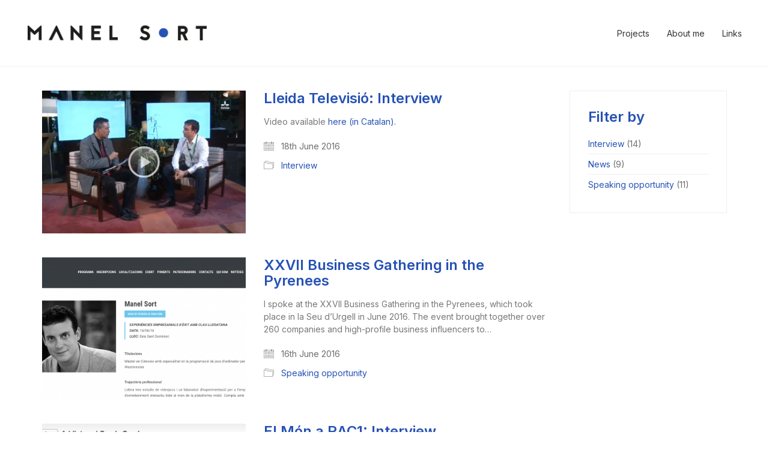

--- FILE ---
content_type: text/html; charset=UTF-8
request_url: https://www.manelsort.com/tag/business/
body_size: 11824
content:
<!DOCTYPE html>

<html class="no-js" lang="en-GB">
<head>
    <meta charset="UTF-8">
    <meta name="viewport" content="width=device-width, initial-scale=1.0">

	<link rel="preconnect" href="https://fonts.googleapis.com">
<link rel="preconnect" href="https://fonts.gstatic.com" crossorigin>
<link rel="preload" href="https://fonts.gstatic.com/s/inter/v7/UcC73FwrK3iLTeHuS_fvQtMwCp50KnMa1ZL7W0Q5nw.woff2" as="font" type="font/woff2" crossorigin>
<meta name='robots' content='index, follow, max-image-preview:large, max-snippet:-1, max-video-preview:-1' />

	<!-- This site is optimized with the Yoast SEO plugin v26.7 - https://yoast.com/wordpress/plugins/seo/ -->
	<title>business Archives - Manel Sort Online Portfolio</title>
	<link rel="canonical" href="https://www.manelsort.com/tag/business/" />
	<meta property="og:locale" content="en_GB" />
	<meta property="og:type" content="article" />
	<meta property="og:title" content="business Archives - Manel Sort Online Portfolio" />
	<meta property="og:url" content="https://www.manelsort.com/tag/business/" />
	<meta property="og:site_name" content="Manel Sort Online Portfolio" />
	<meta name="twitter:card" content="summary_large_image" />
	<meta name="twitter:site" content="@manelsort" />
	<script type="application/ld+json" class="yoast-schema-graph">{"@context":"https://schema.org","@graph":[{"@type":"CollectionPage","@id":"https://www.manelsort.com/tag/business/","url":"https://www.manelsort.com/tag/business/","name":"business Archives - Manel Sort Online Portfolio","isPartOf":{"@id":"https://www.manelsort.com/#website"},"primaryImageOfPage":{"@id":"https://www.manelsort.com/tag/business/#primaryimage"},"image":{"@id":"https://www.manelsort.com/tag/business/#primaryimage"},"thumbnailUrl":"https://www.manelsort.com/wp-content/uploads/2016/06/lleidatv.jpg","breadcrumb":{"@id":"https://www.manelsort.com/tag/business/#breadcrumb"},"inLanguage":"en-GB"},{"@type":"ImageObject","inLanguage":"en-GB","@id":"https://www.manelsort.com/tag/business/#primaryimage","url":"https://www.manelsort.com/wp-content/uploads/2016/06/lleidatv.jpg","contentUrl":"https://www.manelsort.com/wp-content/uploads/2016/06/lleidatv.jpg","width":854,"height":480},{"@type":"BreadcrumbList","@id":"https://www.manelsort.com/tag/business/#breadcrumb","itemListElement":[{"@type":"ListItem","position":1,"name":"Home","item":"https://www.manelsort.com/"},{"@type":"ListItem","position":2,"name":"business"}]},{"@type":"WebSite","@id":"https://www.manelsort.com/#website","url":"https://www.manelsort.com/","name":"Manel Sort Online Portfolio","description":"Championing a holistic approach to video game development","publisher":{"@id":"https://www.manelsort.com/#organization"},"potentialAction":[{"@type":"SearchAction","target":{"@type":"EntryPoint","urlTemplate":"https://www.manelsort.com/?s={search_term_string}"},"query-input":{"@type":"PropertyValueSpecification","valueRequired":true,"valueName":"search_term_string"}}],"inLanguage":"en-GB"},{"@type":"Organization","@id":"https://www.manelsort.com/#organization","name":"Manel Sort Online Portfolio","url":"https://www.manelsort.com/","logo":{"@type":"ImageObject","inLanguage":"en-GB","@id":"https://www.manelsort.com/#/schema/logo/image/","url":"https://www.manelsort.com/wp-content/uploads/2017/10/manelsort7.png","contentUrl":"https://www.manelsort.com/wp-content/uploads/2017/10/manelsort7.png","width":648,"height":65,"caption":"Manel Sort Online Portfolio"},"image":{"@id":"https://www.manelsort.com/#/schema/logo/image/"},"sameAs":["https://www.facebook.com/msort","https://x.com/manelsort","https://www.linkedin.com/in/manelsort"]}]}</script>
	<!-- / Yoast SEO plugin. -->


<link rel='dns-prefetch' href='//fonts.googleapis.com' />
<link rel="alternate" type="application/rss+xml" title="Manel Sort Online Portfolio &raquo; Feed" href="https://www.manelsort.com/feed/" />
<link rel="alternate" type="application/rss+xml" title="Manel Sort Online Portfolio &raquo; business Tag Feed" href="https://www.manelsort.com/tag/business/feed/" />
<style id='wp-img-auto-sizes-contain-inline-css'>
img:is([sizes=auto i],[sizes^="auto," i]){contain-intrinsic-size:3000px 1500px}
/*# sourceURL=wp-img-auto-sizes-contain-inline-css */
</style>
<style id='wp-emoji-styles-inline-css'>

	img.wp-smiley, img.emoji {
		display: inline !important;
		border: none !important;
		box-shadow: none !important;
		height: 1em !important;
		width: 1em !important;
		margin: 0 0.07em !important;
		vertical-align: -0.1em !important;
		background: none !important;
		padding: 0 !important;
	}
/*# sourceURL=wp-emoji-styles-inline-css */
</style>
<style id='wp-block-library-inline-css'>
:root{--wp-block-synced-color:#7a00df;--wp-block-synced-color--rgb:122,0,223;--wp-bound-block-color:var(--wp-block-synced-color);--wp-editor-canvas-background:#ddd;--wp-admin-theme-color:#007cba;--wp-admin-theme-color--rgb:0,124,186;--wp-admin-theme-color-darker-10:#006ba1;--wp-admin-theme-color-darker-10--rgb:0,107,160.5;--wp-admin-theme-color-darker-20:#005a87;--wp-admin-theme-color-darker-20--rgb:0,90,135;--wp-admin-border-width-focus:2px}@media (min-resolution:192dpi){:root{--wp-admin-border-width-focus:1.5px}}.wp-element-button{cursor:pointer}:root .has-very-light-gray-background-color{background-color:#eee}:root .has-very-dark-gray-background-color{background-color:#313131}:root .has-very-light-gray-color{color:#eee}:root .has-very-dark-gray-color{color:#313131}:root .has-vivid-green-cyan-to-vivid-cyan-blue-gradient-background{background:linear-gradient(135deg,#00d084,#0693e3)}:root .has-purple-crush-gradient-background{background:linear-gradient(135deg,#34e2e4,#4721fb 50%,#ab1dfe)}:root .has-hazy-dawn-gradient-background{background:linear-gradient(135deg,#faaca8,#dad0ec)}:root .has-subdued-olive-gradient-background{background:linear-gradient(135deg,#fafae1,#67a671)}:root .has-atomic-cream-gradient-background{background:linear-gradient(135deg,#fdd79a,#004a59)}:root .has-nightshade-gradient-background{background:linear-gradient(135deg,#330968,#31cdcf)}:root .has-midnight-gradient-background{background:linear-gradient(135deg,#020381,#2874fc)}:root{--wp--preset--font-size--normal:16px;--wp--preset--font-size--huge:42px}.has-regular-font-size{font-size:1em}.has-larger-font-size{font-size:2.625em}.has-normal-font-size{font-size:var(--wp--preset--font-size--normal)}.has-huge-font-size{font-size:var(--wp--preset--font-size--huge)}.has-text-align-center{text-align:center}.has-text-align-left{text-align:left}.has-text-align-right{text-align:right}.has-fit-text{white-space:nowrap!important}#end-resizable-editor-section{display:none}.aligncenter{clear:both}.items-justified-left{justify-content:flex-start}.items-justified-center{justify-content:center}.items-justified-right{justify-content:flex-end}.items-justified-space-between{justify-content:space-between}.screen-reader-text{border:0;clip-path:inset(50%);height:1px;margin:-1px;overflow:hidden;padding:0;position:absolute;width:1px;word-wrap:normal!important}.screen-reader-text:focus{background-color:#ddd;clip-path:none;color:#444;display:block;font-size:1em;height:auto;left:5px;line-height:normal;padding:15px 23px 14px;text-decoration:none;top:5px;width:auto;z-index:100000}html :where(.has-border-color){border-style:solid}html :where([style*=border-top-color]){border-top-style:solid}html :where([style*=border-right-color]){border-right-style:solid}html :where([style*=border-bottom-color]){border-bottom-style:solid}html :where([style*=border-left-color]){border-left-style:solid}html :where([style*=border-width]){border-style:solid}html :where([style*=border-top-width]){border-top-style:solid}html :where([style*=border-right-width]){border-right-style:solid}html :where([style*=border-bottom-width]){border-bottom-style:solid}html :where([style*=border-left-width]){border-left-style:solid}html :where(img[class*=wp-image-]){height:auto;max-width:100%}:where(figure){margin:0 0 1em}html :where(.is-position-sticky){--wp-admin--admin-bar--position-offset:var(--wp-admin--admin-bar--height,0px)}@media screen and (max-width:600px){html :where(.is-position-sticky){--wp-admin--admin-bar--position-offset:0px}}

/*# sourceURL=wp-block-library-inline-css */
</style><style id='global-styles-inline-css'>
:root{--wp--preset--aspect-ratio--square: 1;--wp--preset--aspect-ratio--4-3: 4/3;--wp--preset--aspect-ratio--3-4: 3/4;--wp--preset--aspect-ratio--3-2: 3/2;--wp--preset--aspect-ratio--2-3: 2/3;--wp--preset--aspect-ratio--16-9: 16/9;--wp--preset--aspect-ratio--9-16: 9/16;--wp--preset--color--black: #000000;--wp--preset--color--cyan-bluish-gray: #abb8c3;--wp--preset--color--white: #ffffff;--wp--preset--color--pale-pink: #f78da7;--wp--preset--color--vivid-red: #cf2e2e;--wp--preset--color--luminous-vivid-orange: #ff6900;--wp--preset--color--luminous-vivid-amber: #fcb900;--wp--preset--color--light-green-cyan: #7bdcb5;--wp--preset--color--vivid-green-cyan: #00d084;--wp--preset--color--pale-cyan-blue: #8ed1fc;--wp--preset--color--vivid-cyan-blue: #0693e3;--wp--preset--color--vivid-purple: #9b51e0;--wp--preset--gradient--vivid-cyan-blue-to-vivid-purple: linear-gradient(135deg,rgb(6,147,227) 0%,rgb(155,81,224) 100%);--wp--preset--gradient--light-green-cyan-to-vivid-green-cyan: linear-gradient(135deg,rgb(122,220,180) 0%,rgb(0,208,130) 100%);--wp--preset--gradient--luminous-vivid-amber-to-luminous-vivid-orange: linear-gradient(135deg,rgb(252,185,0) 0%,rgb(255,105,0) 100%);--wp--preset--gradient--luminous-vivid-orange-to-vivid-red: linear-gradient(135deg,rgb(255,105,0) 0%,rgb(207,46,46) 100%);--wp--preset--gradient--very-light-gray-to-cyan-bluish-gray: linear-gradient(135deg,rgb(238,238,238) 0%,rgb(169,184,195) 100%);--wp--preset--gradient--cool-to-warm-spectrum: linear-gradient(135deg,rgb(74,234,220) 0%,rgb(151,120,209) 20%,rgb(207,42,186) 40%,rgb(238,44,130) 60%,rgb(251,105,98) 80%,rgb(254,248,76) 100%);--wp--preset--gradient--blush-light-purple: linear-gradient(135deg,rgb(255,206,236) 0%,rgb(152,150,240) 100%);--wp--preset--gradient--blush-bordeaux: linear-gradient(135deg,rgb(254,205,165) 0%,rgb(254,45,45) 50%,rgb(107,0,62) 100%);--wp--preset--gradient--luminous-dusk: linear-gradient(135deg,rgb(255,203,112) 0%,rgb(199,81,192) 50%,rgb(65,88,208) 100%);--wp--preset--gradient--pale-ocean: linear-gradient(135deg,rgb(255,245,203) 0%,rgb(182,227,212) 50%,rgb(51,167,181) 100%);--wp--preset--gradient--electric-grass: linear-gradient(135deg,rgb(202,248,128) 0%,rgb(113,206,126) 100%);--wp--preset--gradient--midnight: linear-gradient(135deg,rgb(2,3,129) 0%,rgb(40,116,252) 100%);--wp--preset--font-size--small: 13px;--wp--preset--font-size--medium: 20px;--wp--preset--font-size--large: 36px;--wp--preset--font-size--x-large: 42px;--wp--preset--spacing--20: 0.44rem;--wp--preset--spacing--30: 0.67rem;--wp--preset--spacing--40: 1rem;--wp--preset--spacing--50: 1.5rem;--wp--preset--spacing--60: 2.25rem;--wp--preset--spacing--70: 3.38rem;--wp--preset--spacing--80: 5.06rem;--wp--preset--shadow--natural: 6px 6px 9px rgba(0, 0, 0, 0.2);--wp--preset--shadow--deep: 12px 12px 50px rgba(0, 0, 0, 0.4);--wp--preset--shadow--sharp: 6px 6px 0px rgba(0, 0, 0, 0.2);--wp--preset--shadow--outlined: 6px 6px 0px -3px rgb(255, 255, 255), 6px 6px rgb(0, 0, 0);--wp--preset--shadow--crisp: 6px 6px 0px rgb(0, 0, 0);}:where(.is-layout-flex){gap: 0.5em;}:where(.is-layout-grid){gap: 0.5em;}body .is-layout-flex{display: flex;}.is-layout-flex{flex-wrap: wrap;align-items: center;}.is-layout-flex > :is(*, div){margin: 0;}body .is-layout-grid{display: grid;}.is-layout-grid > :is(*, div){margin: 0;}:where(.wp-block-columns.is-layout-flex){gap: 2em;}:where(.wp-block-columns.is-layout-grid){gap: 2em;}:where(.wp-block-post-template.is-layout-flex){gap: 1.25em;}:where(.wp-block-post-template.is-layout-grid){gap: 1.25em;}.has-black-color{color: var(--wp--preset--color--black) !important;}.has-cyan-bluish-gray-color{color: var(--wp--preset--color--cyan-bluish-gray) !important;}.has-white-color{color: var(--wp--preset--color--white) !important;}.has-pale-pink-color{color: var(--wp--preset--color--pale-pink) !important;}.has-vivid-red-color{color: var(--wp--preset--color--vivid-red) !important;}.has-luminous-vivid-orange-color{color: var(--wp--preset--color--luminous-vivid-orange) !important;}.has-luminous-vivid-amber-color{color: var(--wp--preset--color--luminous-vivid-amber) !important;}.has-light-green-cyan-color{color: var(--wp--preset--color--light-green-cyan) !important;}.has-vivid-green-cyan-color{color: var(--wp--preset--color--vivid-green-cyan) !important;}.has-pale-cyan-blue-color{color: var(--wp--preset--color--pale-cyan-blue) !important;}.has-vivid-cyan-blue-color{color: var(--wp--preset--color--vivid-cyan-blue) !important;}.has-vivid-purple-color{color: var(--wp--preset--color--vivid-purple) !important;}.has-black-background-color{background-color: var(--wp--preset--color--black) !important;}.has-cyan-bluish-gray-background-color{background-color: var(--wp--preset--color--cyan-bluish-gray) !important;}.has-white-background-color{background-color: var(--wp--preset--color--white) !important;}.has-pale-pink-background-color{background-color: var(--wp--preset--color--pale-pink) !important;}.has-vivid-red-background-color{background-color: var(--wp--preset--color--vivid-red) !important;}.has-luminous-vivid-orange-background-color{background-color: var(--wp--preset--color--luminous-vivid-orange) !important;}.has-luminous-vivid-amber-background-color{background-color: var(--wp--preset--color--luminous-vivid-amber) !important;}.has-light-green-cyan-background-color{background-color: var(--wp--preset--color--light-green-cyan) !important;}.has-vivid-green-cyan-background-color{background-color: var(--wp--preset--color--vivid-green-cyan) !important;}.has-pale-cyan-blue-background-color{background-color: var(--wp--preset--color--pale-cyan-blue) !important;}.has-vivid-cyan-blue-background-color{background-color: var(--wp--preset--color--vivid-cyan-blue) !important;}.has-vivid-purple-background-color{background-color: var(--wp--preset--color--vivid-purple) !important;}.has-black-border-color{border-color: var(--wp--preset--color--black) !important;}.has-cyan-bluish-gray-border-color{border-color: var(--wp--preset--color--cyan-bluish-gray) !important;}.has-white-border-color{border-color: var(--wp--preset--color--white) !important;}.has-pale-pink-border-color{border-color: var(--wp--preset--color--pale-pink) !important;}.has-vivid-red-border-color{border-color: var(--wp--preset--color--vivid-red) !important;}.has-luminous-vivid-orange-border-color{border-color: var(--wp--preset--color--luminous-vivid-orange) !important;}.has-luminous-vivid-amber-border-color{border-color: var(--wp--preset--color--luminous-vivid-amber) !important;}.has-light-green-cyan-border-color{border-color: var(--wp--preset--color--light-green-cyan) !important;}.has-vivid-green-cyan-border-color{border-color: var(--wp--preset--color--vivid-green-cyan) !important;}.has-pale-cyan-blue-border-color{border-color: var(--wp--preset--color--pale-cyan-blue) !important;}.has-vivid-cyan-blue-border-color{border-color: var(--wp--preset--color--vivid-cyan-blue) !important;}.has-vivid-purple-border-color{border-color: var(--wp--preset--color--vivid-purple) !important;}.has-vivid-cyan-blue-to-vivid-purple-gradient-background{background: var(--wp--preset--gradient--vivid-cyan-blue-to-vivid-purple) !important;}.has-light-green-cyan-to-vivid-green-cyan-gradient-background{background: var(--wp--preset--gradient--light-green-cyan-to-vivid-green-cyan) !important;}.has-luminous-vivid-amber-to-luminous-vivid-orange-gradient-background{background: var(--wp--preset--gradient--luminous-vivid-amber-to-luminous-vivid-orange) !important;}.has-luminous-vivid-orange-to-vivid-red-gradient-background{background: var(--wp--preset--gradient--luminous-vivid-orange-to-vivid-red) !important;}.has-very-light-gray-to-cyan-bluish-gray-gradient-background{background: var(--wp--preset--gradient--very-light-gray-to-cyan-bluish-gray) !important;}.has-cool-to-warm-spectrum-gradient-background{background: var(--wp--preset--gradient--cool-to-warm-spectrum) !important;}.has-blush-light-purple-gradient-background{background: var(--wp--preset--gradient--blush-light-purple) !important;}.has-blush-bordeaux-gradient-background{background: var(--wp--preset--gradient--blush-bordeaux) !important;}.has-luminous-dusk-gradient-background{background: var(--wp--preset--gradient--luminous-dusk) !important;}.has-pale-ocean-gradient-background{background: var(--wp--preset--gradient--pale-ocean) !important;}.has-electric-grass-gradient-background{background: var(--wp--preset--gradient--electric-grass) !important;}.has-midnight-gradient-background{background: var(--wp--preset--gradient--midnight) !important;}.has-small-font-size{font-size: var(--wp--preset--font-size--small) !important;}.has-medium-font-size{font-size: var(--wp--preset--font-size--medium) !important;}.has-large-font-size{font-size: var(--wp--preset--font-size--large) !important;}.has-x-large-font-size{font-size: var(--wp--preset--font-size--x-large) !important;}
/*# sourceURL=global-styles-inline-css */
</style>

<style id='classic-theme-styles-inline-css'>
/*! This file is auto-generated */
.wp-block-button__link{color:#fff;background-color:#32373c;border-radius:9999px;box-shadow:none;text-decoration:none;padding:calc(.667em + 2px) calc(1.333em + 2px);font-size:1.125em}.wp-block-file__button{background:#32373c;color:#fff;text-decoration:none}
/*# sourceURL=/wp-includes/css/classic-themes.min.css */
</style>
<link rel='stylesheet' id='kalium-bootstrap-css-css' href='https://www.manelsort.com/wp-content/themes/kalium/assets/css/bootstrap.min.css?ver=3.17.001' media='all' />
<link rel='stylesheet' id='kalium-theme-base-css-css' href='https://www.manelsort.com/wp-content/themes/kalium/assets/css/base.min.css?ver=3.17.001' media='all' />
<link rel='stylesheet' id='kalium-theme-style-new-css-css' href='https://www.manelsort.com/wp-content/themes/kalium/assets/css/new/style.min.css?ver=3.17.001' media='all' />
<link rel='stylesheet' id='kalium-theme-other-css-css' href='https://www.manelsort.com/wp-content/themes/kalium/assets/css/other.min.css?ver=3.17.001' media='all' />
<link rel='stylesheet' id='kalium-style-css-css' href='https://www.manelsort.com/wp-content/themes/kalium/style.css?ver=3.17.001' media='all' />
<link rel='stylesheet' id='custom-skin-css' href='https://www.manelsort.com/wp-content/themes/kalium-child-main/custom-skin.css?ver=6a49509884fc4478dbdb2e117c5e990b' media='all' />
<link rel='stylesheet' id='kalium-child-css' href='https://www.manelsort.com/wp-content/themes/kalium-child-main/style.css?ver=e2ff3a3c62c7ac01f96c5938988275e9' media='all' />
<link rel='stylesheet' id='typolab-inter-font-3-css' href='https://fonts.googleapis.com/css2?family=Inter%3Awght%40100%3B200%3B300%3B400%3B500%3B600%3B700%3B800%3B900&#038;display=swap&#038;ver=3.17' media='all' />
    <script type="text/javascript">
		var ajaxurl = ajaxurl || 'https://www.manelsort.com/wp-admin/admin-ajax.php';
		    </script>
	
<style data-font-appearance-settings>h1, .h1, .section-title h1 {
	font-size: 58.92px;
}
h2, .h2, .single-post .post-comments--section-title h2, .section-title h2 {
	font-size: 44.20px;
}
h3, .h3, .section-title h3 {
	font-size: 33.16px;
}
h4, .h4, .section-title h4 {
	font-size: 24.88px;
}
h5, .h5 {
	font-size: 18.66px;
}

p, .section-title p {
	font-size: 14px;
}


.site-footer .footer-widgets .widget h1, .site-footer .footer-widgets .widget h2, .site-footer .footer-widgets .widget h3 {
	font-size: 26px;
}
.site-footer .footer-widgets .widget .textwidget, .site-footer .footer-widgets .widget p {
	font-size: 18px;
}
.copyrights, .site-footer .footer-bottom-content a, .site-footer .footer-bottom-content p {
	font-size: 12px;
}
.main-header.menu-type-standard-menu .standard-menu-container div.menu>ul>li>a, .main-header.menu-type-standard-menu .standard-menu-container ul.menu>li>a {
	font-size: 14px;
}
.main-header.menu-type-standard-menu .standard-menu-container div.menu>ul ul li a, .main-header.menu-type-standard-menu .standard-menu-container ul.menu ul li a {
	font-size: 18px;
}






.sidebar-menu-wrapper .sidebar-menu-container .sidebar-main-menu div.menu>ul>li>a, .sidebar-menu-wrapper .sidebar-menu-container .sidebar-main-menu ul.menu>li>a {
	font-size: 18px;
}







.portfolio-holder .thumb .hover-state .info p, .portfolio-holder .item-box .info h3 {
	font-size: 18px;
}
.single-portfolio-holder .section-title p {
	font-size: 18px;
}
.portfolio-description-showinfo p, .single-portfolio-holder .details .project-description p, .gallery-item-description .post-formatting p {
	font-size: 18px;
}
.single-portfolio-holder .details .services h3 {
	font-size: 22px;
}
.single-portfolio-holder .details .services ul li {
	font-size: 18px;
}</style>
<style data-base-selectors>body{font-family:"Inter";font-style:normal;font-weight:normal}h1, .h1, .section-title h1, h2, .h2, .single-post .post-comments--section-title h2, .section-title h2, h3, .h3, .section-title h3, h4, .h4, .section-title h4, h5, .h5, h6, .h6{font-family:"Inter";font-style:normal;font-weight:600}</style><script type="text/javascript" src="https://www.manelsort.com/wp-includes/js/jquery/jquery.min.js?ver=3.7.1" id="jquery-core-js"></script>
<script type="text/javascript" src="https://www.manelsort.com/wp-includes/js/jquery/jquery-migrate.min.js?ver=3.4.1" id="jquery-migrate-js"></script>
<script></script><link rel="https://api.w.org/" href="https://www.manelsort.com/wp-json/" /><link rel="alternate" title="JSON" type="application/json" href="https://www.manelsort.com/wp-json/wp/v2/tags/73" /><link rel="EditURI" type="application/rsd+xml" title="RSD" href="https://www.manelsort.com/xmlrpc.php?rsd" />

<style id="theme-custom-css">body.page .section-title h1, body.page .section-title h2, body.page .section-title h3 {margin-top: 30px !important;}.gmnoprint {display: none;}.single-portfolio-holder .title { margin-top: 30px;}.single-portfolio .page-container { margin-top: 0px;}.top-menu-container .top-menu ul li a:after {background-color: transparent;}.section-title  { margin-top: 30px;}body {font-size: 14px;line-height:1.5;color:#666666;}h1 {color:#2652b5!important;}h2 {color:#2652b5!important;}.wpb_wrapper .section-title {    text-align: left;}.wpb_wrapper .lab-scroll-box .lab-scroll-box-content h1, .wpb_wrapper .lab-scroll-box .lab-scroll-box-content h2, .wpb_wrapper .lab-scroll-box .lab-scroll-box-content h3, .wpb_wrapper .lab-scroll-box .lab-scroll-box-content h4, .wpb_wrapper .lab-scroll-box .lab-scroll-box-content h5, .wpb_wrapper .lab-scroll-box .lab-scroll-box-content h6 {margin-top: 20px;margin-bottom: 20px;}.main-footer.footer-bottom-vertical .footer-bottom .footer-links {margin-top: 0px;margin-bottom: 0px;padding-top:0px;padding-bottom:10px;}.main-footer.footer-bottom-vertical .footer-bottom .footer-links .social-networks a {width: 40px;height: 40px;-webkit-border-radius: 50%;-webkit-background-clip: padding-box;-moz-border-radius: 50%;-moz-background-clip: padding;border-radius: 50%;background-clip: padding-box;margin: 0 7px !important;display: inline-block;position: relative;cursor: pointer;background-color: #fff;-webkit-transition: all .2s ease-in-out !important;-moz-transition: all .2s ease-in-out !important;-o-transition: all .2s ease-in-out !important;transition: all .2s ease-in-out !important;border: 2px solid #000000;}.main-footer.footer-bottom-vertical .footer-bottom .footer-links .social-networks a:hover {background-color:#2652b5!important;color:#ffffff!important;border: 0px solid #000000;}.main-footer.footer-bottom-vertical .footer-bottom .footer-links .social-networks a:hover i {color:#ffffff!important;}.main-footer .footer-links p {font-size: 12px;color:#000;}footer.main-footer {    background:#ffffff;background-color:#ffffff !important;}.yourdiv {  color: red;  font-size: 20px;}#isotope-container .isotope-item img, .portfolio-holder .isotope-item img {  -webkit-filter: contrast(1.1) saturate(0.5);  filter: contrast(1.1) saturate(0.5);}div.page-border.wow.fadeIn.animated {display:none;}.single-portfolio-holder.alt-one .gallery {padding-left: 0;padding-right: 0;padding-top: 60px;}.blog-holder .box-holder .post-format:hover .hover-state {background-color: transparent;border: 8px solid #3745b5;margin:0px;padding:-16px;}.blog-holder .box-holder .post-format:hover .hover-state i {display:none;}.hover-state.hover-style-one {margin:0px!important;padding:0px!important;left: 0px!important;    right: 0px!important;    top: 0px!important;    bottom: 0px!important;}.portfolio-holder .product-box .photo .on-hover{background-color: transparent;border: 8px solid #3745b5;margin:0px;padding:0px;}.portfolio-holder .product-box .photo .on-hover.distanced{margin:0px;padding:0px;left: 0px;    right: 0px;    top: 0px;    bottom: 0px}.portfolio-holder .animated-eye-icon .product-box .photo .on-hover i {display:none;}</style><script>var mobile_menu_breakpoint = 768;</script><style data-appended-custom-css="true">@media screen and (min-width:769px) { .mobile-menu-wrapper,.mobile-menu-overlay,.header-block__item--mobile-menu-toggle {display: none;} }</style><style data-appended-custom-css="true">@media screen and (max-width:768px) { .header-block__item--standard-menu-container {display: none;} }</style><meta name="generator" content="Powered by WPBakery Page Builder - drag and drop page builder for WordPress."/>
<link rel="icon" href="https://www.manelsort.com/wp-content/uploads/2017/10/cropped-siteicon2-32x32.png" sizes="32x32" />
<link rel="icon" href="https://www.manelsort.com/wp-content/uploads/2017/10/cropped-siteicon2-192x192.png" sizes="192x192" />
<link rel="apple-touch-icon" href="https://www.manelsort.com/wp-content/uploads/2017/10/cropped-siteicon2-180x180.png" />
<meta name="msapplication-TileImage" content="https://www.manelsort.com/wp-content/uploads/2017/10/cropped-siteicon2-270x270.png" />
<noscript><style> .wpb_animate_when_almost_visible { opacity: 1; }</style></noscript><link rel='stylesheet' id='kalium-fontawesome-css-css' href='https://www.manelsort.com/wp-content/themes/kalium/assets/vendors/font-awesome/css/all.min.css?ver=3.17.001' media='all' />
</head>
<body class="archive tag tag-business tag-73 wp-theme-kalium wp-child-theme-kalium-child-main has-fixed-footer has-header-bottom-border wpb-js-composer js-comp-ver-7.9 vc_responsive">

<div class="mobile-menu-wrapper mobile-menu-fullscreen">

    <div class="mobile-menu-container">

		<ul id="menu-sidebar-menu" class="menu"><li id="menu-item-5453" class="menu-item menu-item-type-post_type menu-item-object-page menu-item-home menu-item-5453"><a href="https://www.manelsort.com/">Projects</a></li>
<li id="menu-item-5445" class="menu-item menu-item-type-post_type menu-item-object-page menu-item-5445"><a href="https://www.manelsort.com/manel-sort-bio/">About me</a></li>
<li id="menu-item-5447" class="menu-item menu-item-type-post_type menu-item-object-page current_page_parent menu-item-5447"><a href="https://www.manelsort.com/links/">Links</a></li>
</ul>
		
		            <a href="#" class="mobile-menu-close-link toggle-bars exit menu-skin-light" role="button" aria-label="Close">
				            <span class="toggle-bars__column toggle-bars__column--left toggle-bars__column--padding-right">
                <span class="toggle-bars__text toggle-bars__text--show">MENU</span>
                <span class="toggle-bars__text toggle-bars__text--hide">CLOSE</span>
            </span>
			        <span class="toggle-bars__column">
            <span class="toggle-bars__bar-lines">
                <span class="toggle-bars__bar-line toggle-bars__bar-line--top"></span>
                <span class="toggle-bars__bar-line toggle-bars__bar-line--middle"></span>
                <span class="toggle-bars__bar-line toggle-bars__bar-line--bottom"></span>
            </span>
        </span>
		            </a>
		
		
    </div>

</div>

<div class="mobile-menu-overlay"></div><div class="top-menu-container menu-type-standard-menu menu-skin-dark">
    <div class="container">
        <div class="row row-table row-table-middle">

			                <div class="col-sm-4">
                    <nav class="top-menu menu-row-items-2">
						<nav class="nav-container-main-menu"><ul id="menu-sidebar-menu-1" class="menu"><li class="menu-item menu-item-type-post_type menu-item-object-page menu-item-home menu-item-5453"><a href="https://www.manelsort.com/"><span>Projects</span></a></li>
<li class="menu-item menu-item-type-post_type menu-item-object-page menu-item-5445"><a href="https://www.manelsort.com/manel-sort-bio/"><span>About me</span></a></li>
<li class="menu-item menu-item-type-post_type menu-item-object-page current_page_parent menu-item-5447"><a href="https://www.manelsort.com/links/"><span>Links</span></a></li>
</ul></nav>                    </nav>
                </div>
			
			                <div class="col-sm-8">
                    <div class="top-menu--widgets widgets--columned-layout widgets--columns-2 widget-area" role="complementary">
						<div id="text-3" class="widget widget_text"><h2 class="widgettitle">Any questions?</h2>
			<div class="textwidget"><p>Feel free to get in touch.<br />
<a href="mailto:mail@manelsort.com">mail@manelsort.com</a></p>
</div>
		</div><div id="text-4" class="widget widget_text"><h2 class="widgettitle">Let&#8217;s work together</h2>
			<div class="textwidget"><p>Like our work? Arrange a meeting with us at our office, We'll be happy to work with you!</p>
</div>
		</div><div id="text-5" class="widget widget_text"><h2 class="widgettitle">Wanna join our crazy team?</h2>
			<div class="textwidget"><p>We are always looking for new talents and we were expecting you. Time to apply, buddy!</p>
</div>
		</div>                    </div>
                </div>
			        </div>
    </div>
</div><div class="sidebar-menu-wrapper menu-type-standard-menu sidebar-alignment-right menu-skin-light">
	<div class="sidebar-menu-container">
		
		<a class="sidebar-menu-close" aria-label="Close" role="button" href="#"></a>
		
				<div class="sidebar-main-menu">
			<nav class="nav-container-main-menu"><ul id="menu-sidebar-menu-2" class="menu"><li class="menu-item menu-item-type-post_type menu-item-object-page menu-item-home menu-item-5453"><a href="https://www.manelsort.com/"><span>Projects</span></a></li>
<li class="menu-item menu-item-type-post_type menu-item-object-page menu-item-5445"><a href="https://www.manelsort.com/manel-sort-bio/"><span>About me</span></a></li>
<li class="menu-item menu-item-type-post_type menu-item-object-page current_page_parent menu-item-5447"><a href="https://www.manelsort.com/links/"><span>Links</span></a></li>
</ul></nav>		</div>
				
				<div class="sidebar-menu-widgets blog-sidebar">
					</div>
				
	</div>
</div>

<div class="sidebar-menu-disabler"></div>
<div class="wrapper" id="main-wrapper">

	<style data-appended-custom-css="true">.header-block, .site-header--static-header-type {padding-top: 40px;}</style><style data-appended-custom-css="true">@media screen and (max-width: 992px) { .header-block, .site-header--static-header-type {padding-top: 20px;} }</style><style data-appended-custom-css="true">@media screen and (max-width: 768px) { .header-block, .site-header--static-header-type {padding-top: 13.333333333333px;} }</style><style data-appended-custom-css="true">.header-block, .site-header--static-header-type {padding-bottom: 40px;}</style><style data-appended-custom-css="true">@media screen and (max-width: 992px) { .header-block, .site-header--static-header-type {padding-bottom: 20px;} }</style><style data-appended-custom-css="true">@media screen and (max-width: 768px) { .header-block, .site-header--static-header-type {padding-bottom: 13.333333333333px;} }</style><style data-appended-custom-css="true">.header-block {border-bottom-color: #000000}</style>    <header class="site-header main-header menu-type-standard-menu fullwidth-header header-bottom-border header-bottom-spacing">

		<div class="header-block">

	
	<div class="header-block__row-container container">

		<div class="header-block__row header-block__row--main">
			        <div class="header-block__column header-block__logo header-block--auto-grow">
			<style data-appended-custom-css="true">.logo-image {width:300px;height:30px;}</style><style data-appended-custom-css="true">@media screen and (max-width: 768px) { .logo-image {width:100px;height:10px;} }</style>    <a href="https://www.manelsort.com" class="header-logo logo-image">
		            <img src="https://www.manelsort.com/wp-content/uploads/2017/10/manelsort7.png" class="main-logo" width="300" height="30" alt="Manel Sort"/>
		    </a>
        </div>
		        <div class="header-block__column header-block--content-right header-block--align-right">

            <div class="header-block__items-row">
				<div class="header-block__item header-block__item--type-menu-main-menu header-block__item--standard-menu-container"><div class="standard-menu-container menu-skin-dark"><nav class="nav-container-main-menu"><ul id="menu-sidebar-menu-3" class="menu"><li class="menu-item menu-item-type-post_type menu-item-object-page menu-item-home menu-item-5453"><a href="https://www.manelsort.com/"><span>Projects</span></a></li>
<li class="menu-item menu-item-type-post_type menu-item-object-page menu-item-5445"><a href="https://www.manelsort.com/manel-sort-bio/"><span>About me</span></a></li>
<li class="menu-item menu-item-type-post_type menu-item-object-page current_page_parent menu-item-5447"><a href="https://www.manelsort.com/links/"><span>Links</span></a></li>
</ul></nav></div></div><div class="header-block__item header-block__item--type-menu-main-menu header-block__item--mobile-menu-toggle"><a href="#" class="toggle-bars menu-skin-dark" aria-label="Toggle navigation" role="button" data-action="mobile-menu">            <span class="toggle-bars__column toggle-bars__column--left toggle-bars__column--padding-right">
                <span class="toggle-bars__text toggle-bars__text--show">MENU</span>
                <span class="toggle-bars__text toggle-bars__text--hide">CLOSE</span>
            </span>
			        <span class="toggle-bars__column">
            <span class="toggle-bars__bar-lines">
                <span class="toggle-bars__bar-line toggle-bars__bar-line--top"></span>
                <span class="toggle-bars__bar-line toggle-bars__bar-line--middle"></span>
                <span class="toggle-bars__bar-line toggle-bars__bar-line--bottom"></span>
            </span>
        </span>
		</a></div>            </div>

        </div>
				</div>

	</div>

	
</div>

    </header>

    <div class="blog blog--square blog--has-sidebar blog--sidebar-alignment-right">

        <div class="container">

            <div class="row">

				<div class="column column--posts"><ul id="blog-posts-main" class="blog-posts">
	
	        <div class="loading-posts">
			Loading posts...        </div>
		<li class="post post-4911 type-post status-publish format-video has-post-thumbnail hentry category-interview tag-king tag-tv tag-business tag-management post_format-post-format-video">

	<div class="post-item template-square columned">
		
		<div class="post-thumbnail">
	
	
				<a href="https://www.manelsort.com/lleida-televisio-interview/" target="" rel="bookmark">
			<span class="image-placeholder" style="padding-bottom:70.08547009%;background-color:#eeeeee"><img width="468" height="328" class="attachment-blog-thumb-1 size-blog-thumb-1 img-4918 lazyload" decoding="async" alt="" data-src="https://www.manelsort.com/wp-content/uploads/2016/06/lleidatv-468x328.jpg" /></span>			</a>
				
		
</div>
		
		<div class="post-details">
			
			<header class="entry-header">

	<h3 class="post-title entry-title"><a href="https://www.manelsort.com/lleida-televisio-interview/" target="" rel="bookmark">Lleida Televisió: Interview</a></h3>
</header>            <div class="post-excerpt entry-summary">
				<p>Video available <a href="http://lleidatelevisio.xiptv.cat/el-debat-de-lleida-activa/capitol/entrevista-amb-manel-sort-responsable-dels-estudis-de-creacio-de-videojocs-king-com-que-explota-jocs-com-el-candy-crush" target="_blank">here (in Catalan).</a></p>
            </div>
		            <div class="post-meta date updated published">
                <i class="icon icon-basic-calendar"></i>
				18th June 2016            </div>
		            <div class="post-meta category">
                <i class="icon icon-basic-folder-multiple"></i>
				<a href="https://www.manelsort.com/category/interview/" rel="category tag">Interview</a>            </div>
					
		</div>
		
				
	</div>
	
</li><li class="post post-4906 type-post status-publish format-standard has-post-thumbnail hentry category-speaking-opportunity tag-trobada-empresarial-al-pirineu tag-encuentro-empresarial-en-el-pirineo tag-business tag-management">

	<div class="post-item template-square columned">
		
		<div class="post-thumbnail">
	
	
				<a href="https://www.manelsort.com/trobada-empresarial-al-pirineu/" target="" rel="bookmark">
			<span class="image-placeholder" style="padding-bottom:70.08547009%;background-color:#eeeeee"><img width="468" height="328" class="attachment-blog-thumb-1 size-blog-thumb-1 img-4907 lazyload" decoding="async" alt="" data-src="https://www.manelsort.com/wp-content/uploads/2016/07/Screen-Shot-2016-07-21-at-16.55.56-468x328.png" data-srcset="https://www.manelsort.com/wp-content/uploads/2016/07/Screen-Shot-2016-07-21-at-16.55.56-468x328.png 468w, https://www.manelsort.com/wp-content/uploads/2016/07/Screen-Shot-2016-07-21-at-16.55.56-845x592.png 845w" data-sizes="(max-width: 468px) 100vw, 468px" /></span>			</a>
				
	<div class="post-hover post-hover--distanced">
	
	<span class="hover-icon animated-eye"></span>	
</div>	
</div>
		
		<div class="post-details">
			
			<header class="entry-header">

	<h3 class="post-title entry-title"><a href="https://www.manelsort.com/trobada-empresarial-al-pirineu/" target="" rel="bookmark">XXVII Business Gathering in the Pyrenees</a></h3>
</header>            <div class="post-excerpt entry-summary">
				<p>I spoke at the XXVII Business Gathering in the Pyrenees, which took place in la Seu d&#8217;Urgell in June 2016. The event brought together over 260 companies and high-profile business influencers to&hellip;</p>
            </div>
		            <div class="post-meta date updated published">
                <i class="icon icon-basic-calendar"></i>
				16th June 2016            </div>
		            <div class="post-meta category">
                <i class="icon icon-basic-folder-multiple"></i>
				<a href="https://www.manelsort.com/category/speaking-opportunity/" rel="category tag">Speaking opportunity</a>            </div>
					
		</div>
		
				
	</div>
	
</li><li class="post post-4914 type-post status-publish format-audio has-post-thumbnail hentry category-interview tag-king tag-candy-crush tag-business tag-radio tag-interview post_format-post-format-audio">

	<div class="post-item template-square columned">
		
		<div class="post-thumbnail">
	
	
				<a href="https://www.manelsort.com/el-mon-rac1-interview/" target="" rel="bookmark">
			<span class="image-placeholder" style="padding-bottom:70.08547009%;background-color:#eeeeee"><img width="468" height="328" class="attachment-blog-thumb-1 size-blog-thumb-1 img-4915 lazyload" decoding="async" loading="lazy" alt="" data-src="https://www.manelsort.com/wp-content/uploads/2016/07/Screen-Shot-2016-07-21-at-17.07.49-468x328.png" data-srcset="https://www.manelsort.com/wp-content/uploads/2016/07/Screen-Shot-2016-07-21-at-17.07.49-468x328.png 468w, https://www.manelsort.com/wp-content/uploads/2016/07/Screen-Shot-2016-07-21-at-17.07.49-845x592.png 845w" data-sizes="auto, (max-width: 468px) 100vw, 468px" /></span>			</a>
				
		
</div>
		
		<div class="post-details">
			
			<header class="entry-header">

	<h3 class="post-title entry-title"><a href="https://www.manelsort.com/el-mon-rac1-interview/" target="" rel="bookmark">El Món a RAC1: Interview</a></h3>
</header>            <div class="post-excerpt entry-summary">
				<p>http://www.rac1.org/elmon/2013/12/page/10/</p>
            </div>
		            <div class="post-meta date updated published">
                <i class="icon icon-basic-calendar"></i>
				21st December 2013            </div>
		            <div class="post-meta category">
                <i class="icon icon-basic-folder-multiple"></i>
				<a href="https://www.manelsort.com/category/interview/" rel="category tag">Interview</a>            </div>
					
		</div>
		
				
	</div>
	
</li>	
</ul></div>            <div class="column column--sidebar">
				        <div class="widget-area blog-archive--widgets widget-area--skin-bordered" role="complementary">
			<div id="categories-4" class="widget widget_categories"><h2 class="widgettitle">Filter by</h2>

			<ul>
					<li class="cat-item cat-item-41"><a href="https://www.manelsort.com/category/interview/">Interview</a> (14)
</li>
	<li class="cat-item cat-item-49"><a href="https://www.manelsort.com/category/news/">News</a> (9)
</li>
	<li class="cat-item cat-item-50"><a href="https://www.manelsort.com/category/speaking-opportunity/">Speaking opportunity</a> (11)
</li>
			</ul>

			</div>        </div>
		            </div>
		
            </div>

        </div>

    </div>
</div><!-- .wrapper -->
<footer id="footer" role="contentinfo" class="site-footer main-footer footer-bottom-vertical fixed-footer fixed-footer-fade footer-fullwidth">

	
	
        <div class="footer-bottom">

            <div class="container">

                <div class="footer-bottom-content">

					
                        <div class="footer-content-right">
							<ul class="social-networks rounded colored-hover"><li><a href="https://www.linkedin.com/in/manelsort" target="_blank" class="linkedin" title="LinkedIn" aria-label="LinkedIn" rel="noopener"><i class="fab fa-linkedin"></i><span class="name">LinkedIn</span></a></li><li><a href="https://twitter.com/manelsort" target="_blank" class="twitter" title="Twitter" aria-label="Twitter" rel="noopener"><i class="fab fa-x-twitter"></i><span class="name">Twitter</span></a></li></ul>                        </div>

					
					
                        <div class="footer-content-left">

                            <div class="copyrights site-info">
                                <p>© Copyright 2022 | Manel Sort</p>
                            </div>

                        </div>

					                </div>

            </div>

        </div>

	
</footer><script type="speculationrules">
{"prefetch":[{"source":"document","where":{"and":[{"href_matches":"/*"},{"not":{"href_matches":["/wp-*.php","/wp-admin/*","/wp-content/uploads/*","/wp-content/*","/wp-content/plugins/*","/wp-content/themes/kalium-child-main/*","/wp-content/themes/kalium/*","/*\\?(.+)"]}},{"not":{"selector_matches":"a[rel~=\"nofollow\"]"}},{"not":{"selector_matches":".no-prefetch, .no-prefetch a"}}]},"eagerness":"conservative"}]}
</script>
<script type="application/ld+json">{"@context":"https:\/\/schema.org\/","@type":"Organization","name":"Manel Sort Online Portfolio","url":"https:\/\/www.manelsort.com","logo":"https:\/\/www.manelsort.com\/wp-content\/uploads\/2017\/10\/manelsort7.png"}</script>    <a href="#top" class="go-to-top position-bottom-right" data-type="footer" data-val="footer">
        <i class="flaticon-bottom4"></i>
    </a>
	<script type="text/javascript" src="https://www.manelsort.com/wp-content/plugins/svg-support/vendor/DOMPurify/DOMPurify.min.js?ver=2.5.8" id="bodhi-dompurify-library-js"></script>
<script type="text/javascript" id="bodhi_svg_inline-js-extra">
/* <![CDATA[ */
var svgSettings = {"skipNested":""};
//# sourceURL=bodhi_svg_inline-js-extra
/* ]]> */
</script>
<script type="text/javascript" src="https://www.manelsort.com/wp-content/plugins/svg-support/js/min/svgs-inline-min.js" id="bodhi_svg_inline-js"></script>
<script type="text/javascript" id="bodhi_svg_inline-js-after">
/* <![CDATA[ */
cssTarget={"Bodhi":"img.style-svg","ForceInlineSVG":"style-svg"};ForceInlineSVGActive="false";frontSanitizationEnabled="on";
//# sourceURL=bodhi_svg_inline-js-after
/* ]]> */
</script>
<script type="text/javascript" src="https://www.manelsort.com/wp-content/themes/kalium/assets/vendors/gsap/gsap.min.js?ver=3.17.001" id="kalium-gsap-js-js"></script>
<script type="text/javascript" src="https://www.manelsort.com/wp-content/themes/kalium/assets/vendors/gsap/ScrollToPlugin.min.js?ver=3.17.001" id="kalium-gsap-scrollto-js-js"></script>
<script type="text/javascript" src="https://www.manelsort.com/wp-content/themes/kalium/assets/vendors/scrollmagic/ScrollMagic.min.js?ver=3.17.001" id="kalium-scrollmagic-js-js"></script>
<script type="text/javascript" src="https://www.manelsort.com/wp-content/themes/kalium/assets/vendors/scrollmagic/plugins/animation.gsap.min.js?ver=3.17.001" id="kalium-scrollmagic-gsap-js-js"></script>
<script type="text/javascript" src="https://www.manelsort.com/wp-content/themes/kalium/assets/vendors/metafizzy/isotope.pkgd.min.js?ver=3.17.001" id="kalium-metafizzy-isotope-js-js"></script>
<script type="text/javascript" src="https://www.manelsort.com/wp-content/themes/kalium/assets/vendors/metafizzy/packery-mode.pkgd.min.js?ver=3.17.001" id="kalium-metafizzy-packery-js-js"></script>
<script type="text/javascript" id="kalium-main-js-js-before">
/* <![CDATA[ */
var _k = _k || {}; _k.enqueueAssets = {"js":{"light-gallery":[{"src":"https:\/\/www.manelsort.com\/wp-content\/themes\/kalium\/assets\/vendors\/light-gallery\/lightgallery-all.min.js"}],"videojs":[{"src":"https:\/\/www.manelsort.com\/wp-content\/themes\/kalium\/assets\/vendors\/video-js\/video.min.js"}]},"css":{"light-gallery":[{"src":"https:\/\/www.manelsort.com\/wp-content\/themes\/kalium\/assets\/vendors\/light-gallery\/css\/lightgallery.min.css"},{"src":"https:\/\/www.manelsort.com\/wp-content\/themes\/kalium\/assets\/vendors\/light-gallery\/css\/lg-transitions.min.css"}],"videojs":[{"src":"https:\/\/www.manelsort.com\/wp-content\/themes\/kalium\/assets\/vendors\/video-js\/video-js.min.css"}]}};
var _k = _k || {}; _k.require = function(e){var t=e instanceof Array?e:[e],r=function(e){var t,t;e.match(/\.js(\?.*)?$/)?(t=document.createElement("script")).src=e:((t=document.createElement("link")).rel="stylesheet",t.href=e);var r=!1,a=jQuery("[data-deploader]").each((function(t,a){e!=jQuery(a).attr("src")&&e!=jQuery(a).attr("href")||(r=!0)})).length;r||(t.setAttribute("data-deploader",a),jQuery("head").append(t))},a;return new Promise((function(e,a){var n=0,c=function(t){if(t&&t.length){var a=t.shift(),n=a.match(/\.js(\?.*)?$/)?"script":"text";jQuery.ajax({dataType:n,url:a,cache:!0}).success((function(){r(a)})).always((function(){a.length&&c(t)}))}else e()};c(t)}))};;
//# sourceURL=kalium-main-js-js-before
/* ]]> */
</script>
<script type="text/javascript" src="https://www.manelsort.com/wp-content/themes/kalium/assets/js/main.min.js?ver=3.17.001" id="kalium-main-js-js"></script>
<script id="wp-emoji-settings" type="application/json">
{"baseUrl":"https://s.w.org/images/core/emoji/17.0.2/72x72/","ext":".png","svgUrl":"https://s.w.org/images/core/emoji/17.0.2/svg/","svgExt":".svg","source":{"concatemoji":"https://www.manelsort.com/wp-includes/js/wp-emoji-release.min.js?ver=e2ff3a3c62c7ac01f96c5938988275e9"}}
</script>
<script type="module">
/* <![CDATA[ */
/*! This file is auto-generated */
const a=JSON.parse(document.getElementById("wp-emoji-settings").textContent),o=(window._wpemojiSettings=a,"wpEmojiSettingsSupports"),s=["flag","emoji"];function i(e){try{var t={supportTests:e,timestamp:(new Date).valueOf()};sessionStorage.setItem(o,JSON.stringify(t))}catch(e){}}function c(e,t,n){e.clearRect(0,0,e.canvas.width,e.canvas.height),e.fillText(t,0,0);t=new Uint32Array(e.getImageData(0,0,e.canvas.width,e.canvas.height).data);e.clearRect(0,0,e.canvas.width,e.canvas.height),e.fillText(n,0,0);const a=new Uint32Array(e.getImageData(0,0,e.canvas.width,e.canvas.height).data);return t.every((e,t)=>e===a[t])}function p(e,t){e.clearRect(0,0,e.canvas.width,e.canvas.height),e.fillText(t,0,0);var n=e.getImageData(16,16,1,1);for(let e=0;e<n.data.length;e++)if(0!==n.data[e])return!1;return!0}function u(e,t,n,a){switch(t){case"flag":return n(e,"\ud83c\udff3\ufe0f\u200d\u26a7\ufe0f","\ud83c\udff3\ufe0f\u200b\u26a7\ufe0f")?!1:!n(e,"\ud83c\udde8\ud83c\uddf6","\ud83c\udde8\u200b\ud83c\uddf6")&&!n(e,"\ud83c\udff4\udb40\udc67\udb40\udc62\udb40\udc65\udb40\udc6e\udb40\udc67\udb40\udc7f","\ud83c\udff4\u200b\udb40\udc67\u200b\udb40\udc62\u200b\udb40\udc65\u200b\udb40\udc6e\u200b\udb40\udc67\u200b\udb40\udc7f");case"emoji":return!a(e,"\ud83e\u1fac8")}return!1}function f(e,t,n,a){let r;const o=(r="undefined"!=typeof WorkerGlobalScope&&self instanceof WorkerGlobalScope?new OffscreenCanvas(300,150):document.createElement("canvas")).getContext("2d",{willReadFrequently:!0}),s=(o.textBaseline="top",o.font="600 32px Arial",{});return e.forEach(e=>{s[e]=t(o,e,n,a)}),s}function r(e){var t=document.createElement("script");t.src=e,t.defer=!0,document.head.appendChild(t)}a.supports={everything:!0,everythingExceptFlag:!0},new Promise(t=>{let n=function(){try{var e=JSON.parse(sessionStorage.getItem(o));if("object"==typeof e&&"number"==typeof e.timestamp&&(new Date).valueOf()<e.timestamp+604800&&"object"==typeof e.supportTests)return e.supportTests}catch(e){}return null}();if(!n){if("undefined"!=typeof Worker&&"undefined"!=typeof OffscreenCanvas&&"undefined"!=typeof URL&&URL.createObjectURL&&"undefined"!=typeof Blob)try{var e="postMessage("+f.toString()+"("+[JSON.stringify(s),u.toString(),c.toString(),p.toString()].join(",")+"));",a=new Blob([e],{type:"text/javascript"});const r=new Worker(URL.createObjectURL(a),{name:"wpTestEmojiSupports"});return void(r.onmessage=e=>{i(n=e.data),r.terminate(),t(n)})}catch(e){}i(n=f(s,u,c,p))}t(n)}).then(e=>{for(const n in e)a.supports[n]=e[n],a.supports.everything=a.supports.everything&&a.supports[n],"flag"!==n&&(a.supports.everythingExceptFlag=a.supports.everythingExceptFlag&&a.supports[n]);var t;a.supports.everythingExceptFlag=a.supports.everythingExceptFlag&&!a.supports.flag,a.supports.everything||((t=a.source||{}).concatemoji?r(t.concatemoji):t.wpemoji&&t.twemoji&&(r(t.twemoji),r(t.wpemoji)))});
//# sourceURL=https://www.manelsort.com/wp-includes/js/wp-emoji-loader.min.js
/* ]]> */
</script>
<script></script>
<!-- TET: 0.161147 / 3.17ch -->
</body>
</html>

--- FILE ---
content_type: text/css
request_url: https://www.manelsort.com/wp-content/themes/kalium-child-main/custom-skin.css?ver=6a49509884fc4478dbdb2e117c5e990b
body_size: 5600
content:
body {
  background: #ffffff;
  color: #2652b5;
}
table {
  color: #777777;
}
h1 small,
h2 small,
h3 small,
h4 small,
h5 small,
h6 small {
  color: #777777;
}
a {
  color: #2652b5;
}
a:focus,
a:hover {
  color: #1d3f8b;
}
:focus {
  color: #2652b5;
}
.wrapper {
  background: #ffffff;
}
.wrapper a:hover {
  color: #2652b5;
}
.wrapper a:after {
  background: #2652b5;
}
.site-footer a:hover {
  color: #2652b5;
}
.product-filter ul li a:hover {
  color: #2652b5;
}
.message-form .loading-bar {
  background: #3969d5;
}
.message-form .loading-bar span {
  background: #1d3f8b;
}
.skin--brand-primary {
  color: #2652b5;
}
.btn.btn-primary {
  background: #2652b5;
}
.btn.btn-primary:hover {
  background: #1d3f8b;
}
.btn.btn-secondary {
  background: #777777;
}
.btn.btn-secondary:hover {
  background: #5e5e5e;
}
.site-footer .footer-bottom a {
  color: #777777;
}
.site-footer .footer-bottom a:hover {
  color: #2652b5;
}
.site-footer .footer-bottom a:after {
  color: #2652b5;
}
p {
  color: #777777;
}
.section-title p {
  color: #777777;
}
.section-title h1,
.section-title h2,
.section-title h3,
.section-title h4,
.section-title h5,
.section-title h6 {
  color: #2652b5;
}
.section-title h1 small,
.section-title h2 small,
.section-title h3 small,
.section-title h4 small,
.section-title h5 small,
.section-title h6 small {
  color: #777777 !important;
}
.blog-posts .isotope-item .box-holder .post-info {
  border-color: #eeeeee;
}
.blog-posts .box-holder .post-format .quote-holder {
  background: #fafafa;
}
.blog-posts .box-holder .post-format .quote-holder blockquote {
  color: #777777;
}
.blog-posts .box-holder .post-format .post-type {
  background: #ffffff;
}
.blog-posts .box-holder .post-format .post-type i {
  color: #2652b5;
}
.blog-posts .box-holder .post-format .hover-state i {
  color: #ffffff;
}
.blog-posts .box-holder .post-info h2 a {
  color: #2652b5;
}
.blog-posts .box-holder .post-info .details .category {
  color: #777777;
}
.blog-posts .box-holder .post-info .details .date {
  color: #777777;
}
.widget.widget_tag_cloud a {
  color: #2652b5;
  background: #fafafa;
}
.widget.widget_tag_cloud a:hover {
  background: #ededed;
}
.wpb_wrapper .wpb_text_column blockquote {
  border-left-color: #2652b5;
}
.post-formatting ul li,
.post-formatting ol li {
  color: #777777;
}
.post-formatting blockquote {
  border-left-color: #2652b5;
}
.post-formatting blockquote p {
  color: #777777;
}
.post-formatting .wp-caption .wp-caption-text {
  background: #fafafa;
}
.labeled-textarea-row textarea {
  background-image: linear-gradient(#fafafa 1px,transparent 1px);
}
.labeled-textarea-row textarea:focus {
  color: #333;
}
.cd-google-map .cd-zoom-in,
.cd-google-map .cd-zoom-out {
  background-color: #2652b5;
}
.cd-google-map .cd-zoom-in:hover,
.cd-google-map .cd-zoom-out:hover {
  background-color: #244ead;
}
.single-blog-holder .blog-head-holder {
  background: #fafafa;
}
.single-blog-holder .blog-head-holder .quote-holder {
  background: #fafafa;
}
.single-blog-holder .blog-head-holder .quote-holder:before {
  color: #777777;
}
.single-blog-holder .blog-head-holder .quote-holder blockquote {
  color: #777777;
}
.single-blog-holder .tags-holder a {
  color: #2652b5;
  background: #fafafa;
}
.single-blog-holder .tags-holder a:hover {
  background: #ededed;
}
.single-blog-holder pre {
  background: #fafafa;
  border-color: #eeeeee;
  color: #2652b5;
}
.single-blog-holder .blog-author-holder .author-name:hover {
  color: #2652b5;
}
.single-blog-holder .blog-author-holder .author-name:hover em {
  color: #777777;
}
.single-blog-holder .blog-author-holder .author-name em {
  color: #777777;
}
.single-blog-holder .blog-author-holder .author-link {
  color: #2652b5;
}
.single-blog-holder .post-controls span {
  color: #777777;
}
.single-blog-holder .comments-holder {
  background: #fafafa;
}
.single-blog-holder .comments-holder:before {
  border-top-color: #ffffff;
}
.single-blog-holder .comments-holder .comment-holder + .comment-respond {
  background: #ffffff;
}
.single-blog-holder .comments-holder .comment-holder .commenter-image .comment-connector {
  border-color: #eeeeee;
}
.single-blog-holder .comments-holder .comment-holder .commenter-details .comment-text p {
  color: #777777;
}
.single-blog-holder .comments-holder .comment-holder .commenter-details .date {
  color: #777777;
}
.single-blog-holder .details .category {
  color: #777777;
}
.single-blog-holder .details .category a {
  color: #777777;
}
.single-blog-holder .details .date {
  color: #777777;
}
.single-blog-holder .details .date a {
  color: #777777;
}
.single-blog-holder .details .tags-list {
  color: #777777;
}
.single-blog-holder .details .tags-list a {
  color: #777777;
}
.single-blog-holder .post-controls .next-post:hover i,
.single-blog-holder .post-controls .prev-post:hover i {
  color: #2652b5;
}
.single-blog-holder .post-controls .next-post:hover strong,
.single-blog-holder .post-controls .prev-post:hover strong {
  color: #2652b5;
}
.single-blog-holder .post-controls .next-post strong,
.single-blog-holder .post-controls .prev-post strong {
  color: #2652b5;
}
.single-blog-holder .post-controls .next-post i,
.single-blog-holder .post-controls .prev-post i {
  color: #2652b5;
}
::selection {
  background: #2652b5;
  color: #ffffff;
}
::-moz-selection {
  background: #2652b5;
  color: #ffffff;
}
hr {
  border-color: #eeeeee;
}
footer.site-footer {
  background-color: #fafafa;
}
footer.site-footer .footer-widgets .section h1,
footer.site-footer .footer-widgets .section h2,
footer.site-footer .footer-widgets .section h3 {
  color: #2652b5;
}
.wpb_wrapper .wpb_tabs.tabs-style-minimal .ui-tabs .wpb_tabs_nav li a {
  color: #777777;
}
.wpb_wrapper .wpb_tabs.tabs-style-minimal .ui-tabs .wpb_tabs_nav li a:hover {
  color: #5e5e5e;
}
.wpb_wrapper .wpb_tabs.tabs-style-minimal .ui-tabs .wpb_tabs_nav li.ui-tabs-active a {
  color: #2652b5;
  border-bottom-color: #2652b5;
}
.wpb_wrapper .wpb_tabs.tabs-style-default .ui-tabs .wpb_tab {
  background: #fafafa;
}
.wpb_wrapper .wpb_tabs.tabs-style-default .ui-tabs .wpb_tabs_nav li {
  border-bottom-color: #ffffff !important;
  background: #fafafa;
}
.wpb_wrapper .wpb_tabs.tabs-style-default .ui-tabs .wpb_tabs_nav li a {
  color: #777777;
}
.wpb_wrapper .wpb_tabs.tabs-style-default .ui-tabs .wpb_tabs_nav li a:hover {
  color: #5e5e5e;
}
.wpb_wrapper .wpb_tabs.tabs-style-default .ui-tabs .wpb_tabs_nav li.ui-tabs-active a {
  color: #2652b5;
}
.wpb_wrapper .wpb_accordion .wpb_accordion_section {
  background: #fafafa;
}
.wpb_wrapper .wpb_accordion .wpb_accordion_section .wpb_accordion_header a {
  color: #2652b5;
}
.top-menu-container {
  background: #2652b5;
}
.top-menu-container .widget .widgettitle {
  color: #ffffff;
}
.top-menu-container .widget a {
  color: #777777 !important;
}
.top-menu-container .widget a:after {
  background-color: #777777 !important;
}
.top-menu-container .top-menu ul.menu > li ul {
  background: #ffffff;
}
.top-menu-container .top-menu ul.menu > li ul li a {
  color: #2652b5 !important;
}
.top-menu-container .top-menu ul.menu > li ul li a:after {
  background: #2652b5;
}
.top-menu-container .top-menu ul:after {
  border-right-color: #ffffff !important;
}
.top-menu-container .top-menu ul li a {
  color: #ffffff !important;
}
.top-menu-container .top-menu ul li a:hover {
  color: #2652b5 !important;
}
.product-filter ul li a {
  color: #777777;
}
.single-portfolio-holder .social .likes {
  background: #fafafa;
}
.single-portfolio-holder .social .likes .fa-heart {
  color: #2652b5;
}
.single-portfolio-holder .social .share-social .social-links a {
  color: #777777;
}
.single-portfolio-holder .portfolio-big-navigation a {
  color: #2652b5;
}
.single-portfolio-holder .portfolio-big-navigation a:hover {
  color: #2a5cca;
}
.slick-slider .slick-prev:hover,
.slick-slider .slick-next:hover {
  color: #2652b5;
}
.dash {
  background: #fafafa;
}
.alert.alert-default {
  background-color: #2652b5;
}
.hover-state {
  background: #2652b5;
}
.portfolio-holder .thumb .hover-state .likes a i {
  color: #2652b5;
}
.portfolio-holder .thumb .hover-state .likes a .counter {
  color: #2652b5;
}
.single-portfolio-holder .details .services ul li {
  color: #777777;
}
.single-portfolio-holder.portfolio-type-3 .gallery-slider .slick-prev:hover,
.single-portfolio-holder.portfolio-type-3 .gallery-slider .slick-next:hover {
  color: #2652b5;
}
.single-portfolio-holder .gallery.gallery-type-description .row .lgrad {
  background-image: linear-gradient(to bottom,transparent 0%,rgba(255,255,255,0.9) 100%);
}
.single-portfolio-holder.portfolio-type-5 .portfolio-slider-nav a:hover span {
  background-color: rgba(38,82,181,0.5);
}
.single-portfolio-holder.portfolio-type-5 .portfolio-slider-nav a.current span {
  background: #2652b5;
}
.single-portfolio-holder.portfolio-type-5 .portfolio-description-container {
  background: #ffffff;
}
.single-portfolio-holder.portfolio-type-5 .portfolio-description-container.is-collapsed .portfolio-description-showinfo {
  background: #ffffff;
}
.single-portfolio-holder.portfolio-type-5 .portfolio-description-container .portfolio-description-showinfo .expand-project-info svg {
  fill: #2652b5;
}
.single-portfolio-holder.portfolio-type-5 .portfolio-description-container .portfolio-description-fullinfo {
  background: #ffffff;
}
.single-portfolio-holder.portfolio-type-5 .portfolio-description-container .portfolio-description-fullinfo .lgrad {
  background-image: linear-gradient(to bottom,transparent 0%,rgba(255,255,255,0.9) 100%);
}
.single-portfolio-holder.portfolio-type-5 .portfolio-description-container .portfolio-description-fullinfo .collapse-project-info svg {
  fill: #2652b5;
}
.single-portfolio-holder.portfolio-type-5 .portfolio-description-container .portfolio-description-fullinfo .project-show-more-link {
  color: #777777;
}
.single-portfolio-holder.portfolio-type-5 .portfolio-description-container .portfolio-description-fullinfo .project-show-more-link .for-more {
  color: #2652b5;
}
.search-results-holder .result-box h3 a {
  color: #2652b5;
}
.search-results-holder .result-box + .result-box {
  border-top-color: #eeeeee;
}
.team-holder .new-member-join {
  background: #fafafa;
}
.team-holder .new-member-join .join-us .your-image {
  color: #777777;
}
.team-holder .new-member-join .join-us .details h2 {
  color: #2652b5;
}
.team-holder .new-member-join .join-us .details .text a {
  color: #2652b5;
}
.team-holder .new-member-join .join-us .details .text a:after {
  background-color: #2652b5;
}
.logos-holder .c-logo {
  border-color: #eeeeee;
}
.logos-holder .c-logo .hover-state {
  background: #2652b5;
}
.error-holder {
  background: #ffffff;
}
.error-holder .box {
  background: #2652b5;
}
.error-holder .box .error-type {
  color: #ffffff;
}
.error-holder .error-text {
  color: #2652b5;
}
.portfolio-holder .dribbble-container .dribbble_shot:hover .dribbble-title {
  background-color: #2652b5;
}
.bg-main-color {
  background: #2652b5;
}
.coming-soon-container .message-container {
  color: #ffffff;
}
.coming-soon-container p {
  color: #ffffff;
}
.coming-soon-container .social-networks-env a i {
  color: #2652b5;
}
.blog-sidebar .widget a {
  color: #2652b5;
}
.blog-sidebar .widget li {
  color: #777777;
}
.blog-sidebar .widget.widget_recent_comments li + li {
  border-top-color: #fafafa;
}
.blog-sidebar .widget.widget_search .search-bar .form-control {
  background: #fafafa !important;
  color: #777777 !important;
}
.blog-sidebar .widget.widget_search .search-bar .form-control::-webkit-input-placeholder {
  color: #777777;
}
.blog-sidebar .widget.widget_search .search-bar .form-control:-moz-placeholder {
  color: #777777;
}
.blog-sidebar .widget.widget_search .search-bar .form-control::-moz-placeholder {
  color: #777777;
}
.blog-sidebar .widget.widget_search .search-bar .form-control:-ms-input-placeholder {
  color: #777777;
}
.blog-sidebar .widget.widget_search .search-bar input.go-button {
  color: #2652b5;
}
.image-placeholder {
  background: #fafafa;
}
.show-more .reveal-button {
  border-color: #fafafa;
}
.show-more .reveal-button a {
  color: #2652b5;
}
.show-more.is-finished .reveal-button .finished {
  color: #2652b5;
}
.pagination-container span.page-numbers,
.pagination-container a.page-numbers {
  color: #2652b5;
}
.pagination-container span.page-numbers:after,
.pagination-container a.page-numbers:after {
  background-color: #2652b5;
}
.pagination-container span.page-numbers:hover,
.pagination-container span.page-numbers.current,
.pagination-container a.page-numbers:hover,
.pagination-container a.page-numbers.current {
  color: #2652b5;
}
.fluidbox-overlay {
  background-color: #ffffff;
  opacity: 0.6 !important;
}
.comparison-image-slider .cd-handle {
  background-color: #2652b5 !important;
}
.comparison-image-slider .cd-handle:hover {
  background-color: #2248a0 !important;
}
.about-me-box {
  background: #fafafa !important;
}
.sidebar-menu-wrapper {
  background: #ffffff;
}
.sidebar-menu-wrapper.menu-type-sidebar-menu .sidebar-menu-container .sidebar-main-menu div.menu > ul > li > a {
  color: #2652b5;
}
.sidebar-menu-wrapper.menu-type-sidebar-menu .sidebar-menu-container .sidebar-main-menu ul.menu > li > a {
  color: #2652b5;
}
.sidebar-menu-wrapper.menu-type-sidebar-menu .sidebar-menu-container .sidebar-main-menu ul.menu > li > a:hover {
  color: #2652b5;
}
.sidebar-menu-wrapper.menu-type-sidebar-menu .sidebar-menu-container .sidebar-main-menu ul.menu > li > a:after {
  background-color: #2652b5;
}
.sidebar-menu-wrapper.menu-type-sidebar-menu .sidebar-menu-container .sidebar-main-menu ul.menu ul > li:hover > a {
  color: #2652b5;
}
.sidebar-menu-wrapper.menu-type-sidebar-menu .sidebar-menu-container .sidebar-main-menu ul.menu ul > li > a {
  color: #777777;
}
.sidebar-menu-wrapper.menu-type-sidebar-menu .sidebar-menu-container .sidebar-main-menu ul.menu ul > li > a:hover {
  color: #2652b5;
}
.maintenance-mode .wrapper,
.coming-soon-mode .wrapper {
  background: #2652b5;
}
.header-logo.logo-text {
  color: #2652b5;
}
.main-header.menu-type-standard-menu .standard-menu-container.menu-skin-main ul.menu ul li a,
.main-header.menu-type-standard-menu .standard-menu-container.menu-skin-main div.menu > ul ul li a {
  color: #ffffff;
}
.portfolio-holder .item-box .photo .on-hover {
  background-color: #2652b5;
}
.loading-spinner-1 {
  background-color: #2652b5;
}
.top-menu-container .close-top-menu {
  color: #ffffff;
}
.single-portfolio-holder.portfolio-type-5 .portfolio-navigation a:hover {
  color: #ffffff;
}
.single-portfolio-holder.portfolio-type-5 .portfolio-navigation a:hover i {
  color: #ffffff;
}
.portfolio-holder .item-box .info p a:hover {
  color: #2652b5;
}
.mobile-menu-wrapper .mobile-menu-container ul.menu li a:hover {
  color: #2652b5;
}
.mobile-menu-wrapper .mobile-menu-container ul.menu li.current-menu-item > a,
.mobile-menu-wrapper .mobile-menu-container ul.menu li.current_page_item > a,
.mobile-menu-wrapper .mobile-menu-container ul.menu li.current-menu-ancestor > a,
.mobile-menu-wrapper .mobile-menu-container ul.menu li.current_page_ancestor > a,
.mobile-menu-wrapper .mobile-menu-container div.menu > ul li.current-menu-item > a,
.mobile-menu-wrapper .mobile-menu-container div.menu > ul li.current_page_item > a,
.mobile-menu-wrapper .mobile-menu-container div.menu > ul li.current-menu-ancestor > a,
.mobile-menu-wrapper .mobile-menu-container div.menu > ul li.current_page_ancestor > a {
  color: #2652b5;
}
.maintenance-mode .wrapper a,
.coming-soon-mode .wrapper a {
  color: #ffffff;
}
.maintenance-mode .wrapper a:after,
.coming-soon-mode .wrapper a:after {
  background-color: #ffffff;
}
.mobile-menu-wrapper .mobile-menu-container .search-form label {
  color: #777777;
}
.mobile-menu-wrapper .mobile-menu-container .search-form input:focus + label {
  color: #2652b5;
}
.vjs-default-skin .vjs-play-progress {
  background-color: #2652b5;
}
.vjs-default-skin .vjs-volume-level {
  background: #2652b5;
}
.portfolio-holder .item-box .info h3 a {
  color: #777777;
}
.blog-sidebar .widget a {
  color: #2652b5;
}
.blog-sidebar .widget a:after {
  background: #2652b5;
}
.blog-sidebar .widget .product_list_widget li .product-details .product-meta {
  color: #aaaaaa;
}
.blog-sidebar .widget .product_list_widget li .product-details .product-meta .proruct-rating em {
  color: #aaaaaa;
}
.blog-sidebar .widget .product_list_widget li .product-details .product-name {
  color: #2652b5;
}
.dropdown-menu > li > a {
  color: #2652b5;
}
.dropdown {
  color: #2652b5;
}
.dropdown .btn:hover,
.dropdown .btn:focus,
.dropdown .btn.focus {
  color: #2652b5;
}
.dropdown .dropdown-menu {
  color: #2652b5;
  background: #eeeeee;
}
.dropdown .dropdown-menu li {
  border-top-color: #dadada;
}
.dropdown.open .btn {
  background: #eeeeee;
}
.widget.widget_product_search .search-bar input[name="s"],
.widget.widget_search .search-bar input[name="s"] {
  background: #eeeeee;
  color: #777777;
}
.widget.widget_product_search .search-bar input[name="s"]::-webkit-input-placeholder,
.widget.widget_search .search-bar input[name="s"]::-webkit-input-placeholder {
  color: #777777;
}
.widget.widget_product_search .search-bar input[name="s"]:-moz-placeholder,
.widget.widget_search .search-bar input[name="s"]:-moz-placeholder {
  color: #777777;
}
.widget.widget_product_search .search-bar input[name="s"]::-moz-placeholder,
.widget.widget_search .search-bar input[name="s"]::-moz-placeholder {
  color: #777777;
}
.widget.widget_product_search .search-bar input[name="s"]:-ms-input-placeholder,
.widget.widget_search .search-bar input[name="s"]:-ms-input-placeholder {
  color: #777777;
}
.widget.widget_product_search .search-bar input[type=submit],
.widget.widget_search .search-bar input[type=submit] {
  color: #2652b5;
}
.widget.widget_shopping_cart .widget_shopping_cart_content > .total strong {
  color: #2652b5;
}
.widget.widget_shopping_cart .widget_shopping_cart_content .product_list_widget {
  border-bottom-color: #eeeeee;
}
.widget.widget_price_filter .price_slider_wrapper .price_slider {
  background: #eeeeee;
}
.widget.widget_price_filter .price_slider_wrapper .price_slider .ui-slider-range,
.widget.widget_price_filter .price_slider_wrapper .price_slider .ui-slider-handle {
  background: #2652b5;
}
.widget.widget_price_filter .price_slider_wrapper .price_slider_amount .price_label {
  color: #aaaaaa;
}
.woocommerce {
  background: #ffffff;
}
.woocommerce .onsale {
  background: #2652b5;
  color: #ffffff;
}
.woocommerce .product .item-info h3 a {
  color: #ffffff;
}
.woocommerce .product .item-info .price ins,
.woocommerce .product .item-info .price > .amount {
  color: #2652b5;
}
.woocommerce .product .item-info .price del {
  color: #777777;
}
.woocommerce .product .item-info .product-loop-add-to-cart-container a {
  color: #777777;
}
.woocommerce .product .item-info .product-loop-add-to-cart-container a:after {
  background-color: #777777;
}
.woocommerce .product .item-info .product-loop-add-to-cart-container a:hover {
  color: #2652b5;
}
.woocommerce .product .item-info .product-loop-add-to-cart-container a:hover:after {
  background-color: #2652b5;
}
.woocommerce .product.catalog-layout-default .item-info h3 a {
  color: #2652b5;
}
.woocommerce .product.catalog-layout-default .item-info .product-loop-add-to-cart-container a {
  color: #777777;
}
.woocommerce .product.catalog-layout-default .item-info .product-loop-add-to-cart-container a:after {
  background-color: #777777;
}
.woocommerce .product.catalog-layout-default .item-info .product-loop-add-to-cart-container a:hover {
  color: #2652b5;
}
.woocommerce .product.catalog-layout-default .item-info .product-loop-add-to-cart-container a:hover:after {
  background-color: #2652b5;
}
.woocommerce .product.catalog-layout-full-bg .product-internal-info,
.woocommerce .product.catalog-layout-full-transparent-bg .product-internal-info {
  background: rgba(38,82,181,0.9);
}
.woocommerce .product.catalog-layout-full-bg .item-info h3 a,
.woocommerce .product.catalog-layout-full-transparent-bg .item-info h3 a {
  color: #ffffff;
}
.woocommerce .product.catalog-layout-full-bg .item-info .product-loop-add-to-cart-container .add-to-cart-link:before,
.woocommerce .product.catalog-layout-full-bg .item-info .product-loop-add-to-cart-container .add-to-cart-link:after,
.woocommerce .product.catalog-layout-full-transparent-bg .item-info .product-loop-add-to-cart-container .add-to-cart-link:before,
.woocommerce .product.catalog-layout-full-transparent-bg .item-info .product-loop-add-to-cart-container .add-to-cart-link:after {
  color: #ffffff !important;
}
.woocommerce .product.catalog-layout-full-bg .item-info .product-loop-add-to-cart-container .tooltip .tooltip-arrow,
.woocommerce .product.catalog-layout-full-transparent-bg .item-info .product-loop-add-to-cart-container .tooltip .tooltip-arrow {
  border-left-color: #ffffff;
}
.woocommerce .product.catalog-layout-full-bg .item-info .product-loop-add-to-cart-container .tooltip .tooltip-inner,
.woocommerce .product.catalog-layout-full-transparent-bg .item-info .product-loop-add-to-cart-container .tooltip .tooltip-inner {
  color: #2652b5;
  background: #ffffff;
}
.woocommerce .product.catalog-layout-full-bg .item-info .product-bottom-details .price,
.woocommerce .product.catalog-layout-full-transparent-bg .item-info .product-bottom-details .price {
  color: #ffffff;
}
.woocommerce .product.catalog-layout-full-bg .item-info .product-bottom-details .price del,
.woocommerce .product.catalog-layout-full-transparent-bg .item-info .product-bottom-details .price del {
  color: rgba(255,255,255,0.8);
}
.woocommerce .product.catalog-layout-full-bg .item-info .product-bottom-details .price del .amount,
.woocommerce .product.catalog-layout-full-transparent-bg .item-info .product-bottom-details .price del .amount {
  color: rgba(255,255,255,0.8);
}
.woocommerce .product.catalog-layout-full-bg .item-info .product-bottom-details .price ins .amount,
.woocommerce .product.catalog-layout-full-transparent-bg .item-info .product-bottom-details .price ins .amount {
  border-bottom-color: #ffffff;
}
.woocommerce .product.catalog-layout-full-bg .item-info .product-bottom-details .price .amount,
.woocommerce .product.catalog-layout-full-transparent-bg .item-info .product-bottom-details .price .amount {
  color: #ffffff;
}
.woocommerce .product.catalog-layout-full-bg .item-info .product-terms,
.woocommerce .product.catalog-layout-full-transparent-bg .item-info .product-terms {
  color: #ffffff !important;
}
.woocommerce .product.catalog-layout-full-bg .item-info .product-terms a,
.woocommerce .product.catalog-layout-full-transparent-bg .item-info .product-terms a {
  color: #ffffff !important;
}
.woocommerce .product.catalog-layout-full-bg .item-info .product-terms a:after,
.woocommerce .product.catalog-layout-full-bg .item-info .product-terms a:before,
.woocommerce .product.catalog-layout-full-transparent-bg .item-info .product-terms a:after,
.woocommerce .product.catalog-layout-full-transparent-bg .item-info .product-terms a:before {
  background: #ffffff;
}
.woocommerce .product.catalog-layout-transparent-bg .item-info h3 a {
  color: #2652b5;
}
.woocommerce .product.catalog-layout-transparent-bg .item-info .product-terms {
  color: #2652b5 !important;
}
.woocommerce .product.catalog-layout-transparent-bg .item-info .product-terms a {
  color: #2652b5 !important;
}
.woocommerce .product.catalog-layout-transparent-bg .item-info .product-terms a:after,
.woocommerce .product.catalog-layout-transparent-bg .item-info .product-terms a:before {
  background: #2652b5;
}
.woocommerce .product.catalog-layout-transparent-bg .item-info .product-bottom-details .product-loop-add-to-cart-container .add-to-cart-link:after,
.woocommerce .product.catalog-layout-transparent-bg .item-info .product-bottom-details .product-loop-add-to-cart-container .add-to-cart-link:before {
  color: #2652b5;
}
.woocommerce .product.catalog-layout-transparent-bg .item-info .product-bottom-details .product-loop-add-to-cart-container a {
  color: #777777;
}
.woocommerce .product.catalog-layout-transparent-bg .item-info .product-bottom-details .product-loop-add-to-cart-container a:after {
  background-color: #777777;
}
.woocommerce .product.catalog-layout-transparent-bg .item-info .product-bottom-details .product-loop-add-to-cart-container a:hover {
  color: #2652b5;
}
.woocommerce .product.catalog-layout-transparent-bg .item-info .product-bottom-details .product-loop-add-to-cart-container a:hover:after {
  background-color: #2652b5;
}
.woocommerce .product.catalog-layout-transparent-bg .item-info .product-bottom-details .product-loop-add-to-cart-container .tooltip-inner {
  background-color: #2652b5;
  color: #ffffff;
}
.woocommerce .product.catalog-layout-transparent-bg .item-info .product-bottom-details .product-loop-add-to-cart-container .tooltip-arrow {
  border-left-color: #2652b5;
}
.woocommerce .product.catalog-layout-transparent-bg .item-info .product-bottom-details .price {
  color: #2652b5;
}
.woocommerce .product.catalog-layout-transparent-bg .item-info .product-bottom-details .price .amount {
  color: #2652b5;
}
.woocommerce .product.catalog-layout-transparent-bg .item-info .product-bottom-details .price ins .amount {
  border-bottom-color: #2652b5;
}
.woocommerce .product.catalog-layout-transparent-bg .item-info .product-bottom-details .price del {
  color: rgba(38,82,181,0.65);
}
.woocommerce .product.catalog-layout-transparent-bg .item-info .product-bottom-details .price del .amount {
  color: rgba(38,82,181,0.65);
}
.woocommerce .product.catalog-layout-distanced-centered .item-info h3 a {
  color: #2652b5;
}
.woocommerce .product.catalog-layout-distanced-centered .item-info .price .amount,
.woocommerce .product.catalog-layout-distanced-centered .item-info .price ins,
.woocommerce .product.catalog-layout-distanced-centered .item-info .price ins span {
  color: #848484;
}
.woocommerce .product.catalog-layout-distanced-centered .item-info .price del {
  color: rgba(119,119,119,0.65);
}
.woocommerce .product.catalog-layout-distanced-centered .item-info .price del .amount {
  color: rgba(119,119,119,0.65);
}
.woocommerce .product.catalog-layout-distanced-centered .item-info .product-loop-add-to-cart-container .add_to_cart_button {
  color: #aaaaaa;
}
.woocommerce .product.catalog-layout-distanced-centered .item-info .product-loop-add-to-cart-container .add_to_cart_button.nh {
  color: #2652b5;
}
.woocommerce .product.catalog-layout-distanced-centered .item-info .product-loop-add-to-cart-container .add_to_cart_button:hover {
  color: #2754b9;
}
.woocommerce .product.catalog-layout-distanced-centered .product-internal-info {
  background: rgba(255,255,255,0.9);
}
.woocommerce .dropdown .dropdown-menu li a {
  color: #777777;
}
.woocommerce .dropdown .dropdown-menu .active a,
.woocommerce .dropdown .dropdown-menu li a:hover {
  color: #2652b5 !important;
}
.woocommerce #review_form_wrapper .form-submit input#submit {
  background-color: #2652b5;
}
.woocommerce .star-rating .star-rating-icons .circle i {
  background-color: #2652b5;
}
.woocommerce .product .item-info {
  color: #2652b5;
}
.woocommerce .shop_table .cart_item .product-subtotal span {
  color: #2652b5;
}
.woocommerce .shop_table .cart-collaterals .cart-buttons-update-checkout .checkout-button {
  background-color: #2652b5;
}
.woocommerce .checkout-info-box .woocommerce-info {
  border-top: 3px solid #2652b5 !important;
}
.woocommerce .checkout-info-box .woocommerce-info a {
  color: #2652b5;
}
.woocommerce-error,
.woocommerce-info,
.woocommerce-notice,
.woocommerce-message {
  color: #ffffff;
}
.woocommerce-error li,
.woocommerce-info li,
.woocommerce-notice li,
.woocommerce-message li {
  color: #ffffff;
}
.replaced-checkboxes:checked + label:before,
.replaced-radio-buttons:checked + label:before {
  background-color: #2652b5;
}
.woocommerce .blockOverlay {
  background: rgba(255,255,255,0.8) !important;
}
.woocommerce .blockOverlay:after {
  background-color: #2652b5;
}
.woocommerce .order-info mark {
  background-color: #2652b5;
}
.woocommerce .shop-categories .product-category-col > .product-category a:hover h3,
.woocommerce .shop_table .cart_item .product-remove a:hover i {
  color: #2652b5;
}
.woocommerce-notice,
.woocommerce-message {
  background-color: #2652b5;
  color: #ffffff;
}
.btn-primary,
.checkout-button {
  background-color: #2652b5 !important;
  color: #ffffff !important;
}
.btn-primary:hover,
.checkout-button:hover {
  background-color: #21479c !important;
  color: #ffffff !important;
}
.menu-cart-icon-container.menu-skin-dark .cart-icon-link {
  color: #777777;
}
.menu-cart-icon-container.menu-skin-dark .cart-icon-link:hover {
  color: #6a6a6a;
}
.menu-cart-icon-container.menu-skin-dark .cart-icon-link .items-count {
  background-color: #2652b5 !important;
}
.menu-cart-icon-container.menu-skin-light .cart-icon-link {
  color: #ffffff;
}
.menu-cart-icon-container.menu-skin-light .cart-icon-link .items-count {
  background-color: #2652b5 !important;
  color: #ffffff !important;
}
.menu-cart-icon-container .lab-wc-mini-cart-contents .cart-items .cart-item .product-details h3 a:hover {
  color: #2652b5;
}
.woocommerce ul.digital-downloads li a:hover {
  color: #2652b5;
}
.woocommerce .single-product .kalium-woocommerce-product-gallery .main-product-images:hover .product-gallery-lightbox-trigger,
.woocommerce.single-product .single-product-images .kalium-woocommerce-product-gallery .main-product-images .nextprev-arrow i {
  color: #2652b5;
}
.wpb_wrapper .lab-vc-products-carousel .products .nextprev-arrow i {
  color: #2652b5;
}
.main-header.menu-type-standard-menu .standard-menu-container ul.menu ul li.menu-item-has-children > a:before,
.main-header.menu-type-standard-menu .standard-menu-container div.menu > ul ul li.menu-item-has-children > a:before {
  border-color: transparent transparent transparent #ffffff;
}
.fullscreen-menu.menu-skin-main {
  background-color: #2652b5;
}
.fullscreen-menu.fullscreen-menu.menu-skin-main.translucent-background {
  background-color: rgba(38,82,181,0.9);
}
.main-header.menu-skin-main.menu-type-full-bg-menu .fullscreen-menu {
  background-color: #2652b5;
}
.main-header.menu-skin-main.menu-type-full-bg-menu .fullscreen-menu.translucent-background {
  background-color: rgba(38,82,181,0.9);
}
.single-portfolio-holder .portfolio-navigation a:hover i {
  color: #2652b5;
}
.wpb_wrapper .lab-blog-posts .blog-post-entry .blog-post-image a .hover-display {
  background-color: rgba(38,82,181,0.8);
}
.wpb_wrapper .lab-blog-posts .blog-post-entry .blog-post-image a .hover-display.no-opacity {
  background-color: #2652b5;
}
.main-header.menu-type-full-bg-menu .fullscreen-menu .fullscreen-menu-footer .social-networks li a i {
  color: #2652b5;
}
.wrapper a:after,
footer.site-footer a:after {
  background-color: #2652b5;
}
.main-header.menu-type-standard-menu .standard-menu-container div.menu > ul ul li.menu-item-has-children:before,
.main-header.menu-type-standard-menu .standard-menu-container ul.menu ul li.menu-item-has-children:before {
  border-color: transparent transparent transparent #eeeeee;
}
.main-header.menu-type-standard-menu .standard-menu-container.menu-skin-main ul.menu ul li a,
.main-header.menu-type-standard-menu .standard-menu-container.menu-skin-main div.menu > ul ul li a {
  color: #ffffff;
}
.main-header.menu-type-standard-menu .standard-menu-container.menu-skin-main ul.menu ul li a:after,
.main-header.menu-type-standard-menu .standard-menu-container.menu-skin-main div.menu > ul ul li a:after {
  background-color: #ffffff;
}
.main-header.menu-type-standard-menu .standard-menu-container.menu-skin-main div.menu > ul > li > a:after,
.main-header.menu-type-standard-menu .standard-menu-container.menu-skin-main ul.menu > li > a:after {
  background-color: #2652b5;
}
.go-to-top {
  color: #ffffff;
  background-color: #2652b5;
}
.go-to-top.visible:hover {
  background-color: #2652b5;
}
.mobile-menu-wrapper .mobile-menu-container .search-form input,
.mobile-menu-wrapper .mobile-menu-container .search-form input:focus + label {
  color: #2652b5;
}
.portfolio-holder .thumb .hover-state.hover-style-white p {
  color: #777777;
}
body .lg-outer.lg-skin-kalium-default .lg-progress-bar .lg-progress {
  background-color: #2652b5;
}
.lg-outer .lg-progress-bar .lg-progress {
  background-color: #2652b5;
}
.lg-outer .lg-thumb-item:hover,
.lg-outer .lg-thumb-item.active {
  border-color: #2652b5 !important;
}
.wpb_wrapper .lab-blog-posts .blog-post-entry .blog-post-content-container .blog-post-title a:hover {
  color: #2652b5;
}
.single-portfolio-holder .social-links-plain .likes .fa-heart {
  color: #2652b5;
}
.pagination-container span.page-numbers,
.pagination-container a.page-numbers {
  color: #777777;
}
.sidebar-menu-wrapper.menu-type-sidebar-menu .sidebar-menu-container .sidebar-main-menu ul.menu ul > li > a:after,
.post-password-form input[type=submit] {
  background-color: #2652b5;
}
.header-search-input.menu-skin-main .search-icon a svg {
  fill: #2652b5;
}
.kalium-wpml-language-switcher.menu-skin-main .language-entry {
  color: #2652b5;
}
.social-networks.colored-bg li a.custom,
.social-networks.colored-bg-hover li a.custom:hover,
.social-networks.textual.colored li a.custom:after,
.social-networks.textual.colored-hover li a.custom:after {
  background-color: #2652b5;
}
.social-networks.colored-bg li a.custom:hover {
  background-color: #1d3f8b;
}
.social-networks.colored li a.custom,
.social-networks.colored li a.custom i,
.social-networks.colored-hover li a.custom:hover,
.social-networks.colored-hover li a.custom:hover i {
  color: #2652b5;
}
.single-portfolio-holder .gallery.captions-below .caption a {
  color: #2652b5;
}
.single-portfolio-holder .gallery.captions-below .caption a:after {
  background-color: #2652b5;
}
.widget.widget_text .textwidget a:hover {
  color: #2652b5;
}
.widget.widget_text .textwidget a:after {
  background-color: #2652b5;
}
.button {
  background-color: #2652b5;
  color: #ffffff;
}
.widget a.button {
  color: #fff;
}
.button:hover {
  background-color: #2248a0;
}
.wrapper .button:hover {
  color: #ffffff;
}
.button:active {
  background: #2248a0;
}
.button-secondary {
  background-color: #fafafa;
  color: #2652b5;
}
.button-secondary:hover,
.button-secondary:active {
  color: #2652b5;
}
a.button-secondary:hover,
a.button-secondary:active {
  color: #2652b5;
}
.button-secondary:hover {
  background: #f2f2f2;
}
.wrapper .button-secondary:hover {
  color: #2652b5;
}
.button-secondary:active {
  background: #ededed;
}
.labeled-input-row label,
.labeled-textarea-row label {
  border-bottom-color: #2652b5;
}
.blog-posts .post-item .post-thumbnail blockquote,
.single-post .post-image .post-quote blockquote {
  color: #2652b5;
}
.main-header.menu-type-standard-menu .standard-menu-container.menu-skin-main div.menu > ul > li > a,
.main-header.menu-type-standard-menu .standard-menu-container.menu-skin-main ul.menu > li > a {
  color: #2652b5;
}
.main-header.menu-type-standard-menu .standard-menu-container.menu-skin-main div.menu > ul ul,
.main-header.menu-type-standard-menu .standard-menu-container.menu-skin-main ul.menu ul {
  background-color: #2652b5;
}
.single-post .post-comments:before {
  border-top-color: #ffffff;
}
.pagination--normal .page-numbers.current {
  color: #2652b5;
}
.woocommerce .woocommerce-cart-form .shop_table .cart_item .product-subtotal span {
  color: #2652b5;
}
.woocommerce-checkout .checkout-form-option--header .woocommerce-info {
  border-top-color: #2652b5;
}
.woocommerce-checkout .checkout-form-option--header .woocommerce-info a,
.woocommerce-checkout .checkout-form-option--header .woocommerce-info a:hover {
  color: #2652b5;
}
.woocommerce-checkout .checkout-form-option--header .woocommerce-info a:after {
  background-color: #2652b5;
}
.woocommerce-account .wc-my-account-tabs .woocommerce-MyAccount-navigation ul li.is-active a {
  border-right-color: #ffffff;
}
.woocommerce-message a:hover {
  color: #777777;
}
.woocommerce .woocommerce-Reviews #review_form_wrapper {
  background-color: #ffffff;
}
.woocommerce .woocommerce-Reviews .comment-form .comment-form-rating .stars span a:before {
  color: #999;
}
.woocommerce .woocommerce-Reviews .comment-form .comment-form-rating .stars span a.active ~ a:before {
  color: #999;
}
.woocommerce .woocommerce-Reviews .comment-form .comment-form-rating .stars span:hover a:before {
  color: #666666;
}
.woocommerce .woocommerce-Reviews .comment-form .comment-form-rating .stars span:hover a:hover ~ a:before {
  color: #999;
}
.woocommerce .woocommerce-Reviews .comment-form .comment-form-rating .stars.has-rating span a:before {
  color: #2652b5;
}
.woocommerce .woocommerce-Reviews .comment-form .comment-form-rating .stars.has-rating span a.active ~ a:before {
  color: #999;
}
.woocommerce .shop-categories .product-category-col > .product-category a:hover .woocommerce-loop-category__title,
.woocommerce .shop-categories .product-category-col > .product-category a:hover h3 {
  color: #2652b5;
}
.woocommerce .woocommerce-cart-form .shop_table .cart_item .product-remove a:hover i {
  color: #2652b5;
}
.blog-posts .post-item .post-thumbnail .post-hover {
  background-color: rgba(38,82,181,0.9);
}
.blog-posts .post-item .post-thumbnail .post-hover.post-hover--no-opacity {
  background-color: #2652b5;
}
.labeled-input-row--label {
  border-bottom-color: #eeeeee;
}
.lg-outer .lg .lg-progress-bar .lg-progress {
  background-color: #2652b5;
}
.site-footer .footer-widgets .widget .widgettitle {
  color: #2652b5;
}
.labeled-input-row label,
.labeled-textarea-row label {
  color: #2652b5;
}
.labeled-textarea-row textarea {
  background-image: linear-gradient(#eeeeee 1px,transparent 1px);
}
.labeled-input-row input {
  border-bottom-color: #eeeeee;
}
.wpb_wrapper .lab-blog-posts .blog-post-entry .blog-post-content-container .blog-post-title a,
.blog-posts .post-item .post-details .post-title a {
  color: #2652b5;
}
.pagination--normal .page-numbers {
  color: #2652b5;
}
.blog-posts .post-item.template-rounded .post-thumbnail .post-format-icon {
  color: #777777;
}
.widget-area .widget li a,
.widget ul ul a:before {
  color: #2652b5;
}
.woocommerce.single-product .summary .single_variation_wrap .single_variation,
.woocommerce.single-product .summary p.price {
  color: #2652b5;
}
.woocommerce .products .product.catalog-layout-full-bg .product-internal-info {
  background-color: #2652b5;
}
.woocommerce .shop-categories .product-category a:hover .woocommerce-loop-category__title,
.woocommerce .shop-categories .product-category a:hover h3 {
  color: #2652b5;
}
.lab-divider .lab-divider-content {
  color: #2652b5;
}
.contact-form .button .loading-bar {
  background-color: #6389de;
}
.contact-form .button .loading-bar span {
  background-color: #193576;
}
.vc_row .vc_tta-tabs.vc_tta-style-theme-styled-minimal .vc_tta-tabs-list li.vc_active a {
  color: #2652b5;
}
.woocommerce .woocommerce-grouped-product-list .woocommerce-grouped-product-list-item__price ins .amount,
.woocommerce .woocommerce-grouped-product-list .woocommerce-grouped-product-list-item__price > .amount,
.woocommerce .summary > .price,
.woocommerce .summary .single_variation_wrap .single_variation {
  color: #2652b5;
}
.woocommerce .products .product .item-info .price ins,
.woocommerce .products .product .item-info .price > .amount {
  color: #2652b5;
}
.pagination-container a.page-numbers.current,
.pagination-container a.page-numbers:hover,
.pagination-container span.page-numbers.current,
.pagination-container span.page-numbers:hover,
.woocommerce-pagination a.page-numbers.current,
.woocommerce-pagination a.page-numbers:hover,
.woocommerce-pagination span.page-numbers.current,
.woocommerce-pagination span.page-numbers:hover {
  color: #2652b5;
}
.woocommerce .products .product .item-info .add_to_cart_button:focus {
  color: #2652b5;
}
.widget ul ul a:before {
  background-color: #2652b5;
}
.woocommerce .summary p {
  color: #777777;
}
input[type=text],
input[type=number],
input[type=email],
input[type=password],
input[type=url],
input[type=tel] {
  color: #2652b5;
}
.single-post .post .author-info--details .author-name,
.single-post .post .post-meta a {
  color: #2652b5;
}
.single-post .post-comments--list .comment .commenter-details .in-reply-to span {
  color: #2652b5;
}
.single-post .comment-form > p.comment-form-cookies-consent input[type=checkbox]:before,
input[type=checkbox]:before,
input[type=radio]:before {
  background-color: #2652b5;
}
.btn.btn-default {
  background-color: #2652b5;
}
.pricing-table--default .plan .plan-head {
  background-color: #2652b5;
}
.woocommerce .add_to_cart_button:hover {
  color: #2652b5;
}
.woocommerce .add_to_cart_button:after {
  background-color: #2652b5;
}
.woocommerce .add_to_cart_button + .added-to-cart {
  color: #2652b5;
}
.woocommerce .products .product.catalog-layout-full-bg .tooltip-inner {
  color: #2652b5;
}
.woocommerce .products .product .item-info .add_to_cart_button.loading {
  color: #2652b5;
}
.woocommerce .summary .single_variation_wrap .single_variation,
.woocommerce .summary p.price {
  color: #2652b5;
}
.blog-posts .post-item .post-thumbnail .post-gallery-images.flickity-enabled .flickity-prev-next-button:hover,
.single-post .post-image .post-gallery-images.flickity-enabled .flickity-prev-next-button:hover {
  color: #2652b5;
}
.standard-menu-container.menu-skin-main ul.menu > li > a {
  color: #2652b5;
}
.sn-skin-default .sn-text {
  color: #2652b5;
}
.standard-menu-container.menu-skin-main ul.menu > li > a:after {
  background-color: #2652b5;
}
.toggle-bars.menu-skin-main .toggle-bars__bar-line {
  background-color: #2652b5;
}
.toggle-bars.menu-skin-main .toggle-bars__text {
  color: #2652b5;
}
.standard-menu-container.menu-skin-main ul.menu ul {
  background-color: #2652b5;
}
.fullscreen-menu .fullscreen-menu-footer .social-networks li a i {
  color: #2652b5;
}
.breadcrumb__container span[property="itemListElement"] {
  color: #2652b5;
}
.breadcrumb__container span[property="itemListElement"]:after {
  background-color: #2652b5;
}
.header-logo.logo-text.menu-skin-main .logo-text {
  color: #2652b5;
}
.header-block__item .woocommerce-account-link__icon svg {
  fill: #2652b5;
}
.header-block__item .woocommerce-account-link__icon svg .st0-single-neutral-circle {
  stroke: #2652b5;
}
.top-header-bar .raw-text-widget.menu-skin-main {
  color: #2652b5;
}
.header-search-input.menu-skin-main .search-field span,
.header-search-input.menu-skin-main .search-field input {
  color: #2652b5;
}
.cart-totals-widget.menu-skin-main .cart-total {
  color: #2652b5;
}
.cart-totals-widget.menu-skin-main .cart-total:after {
  background-color: #2652b5;
}
.cart-totals-widget .text-before {
  color: #2652b5;
}
.sidebar-menu-wrapper .sidebar-menu-container .sidebar-main-menu div.menu>ul a:hover,
.sidebar-menu-wrapper .sidebar-menu-container .sidebar-main-menu ul.menu a:hover {
  color: #2652b5;
}
.like-icon {
  color: #2652b5;
}
.like-icon .like-icon__icon svg {
  fill: #2652b5;
}
.like-icon .like-icon__icon .stroke-color {
  stroke: #2652b5;
}
.like-icon .like-icon__bubble {
  background-color: #2652b5;
}
.portfolio-holder .item-box .info p a:hover,
.product-filter ul li a:hover,
.single-portfolio-holder .social-links-plain .share-social .social-links a:hover {
  color: #2652b5;
}
.single-portfolio-holder .social-links-plain .share-social .social-links a {
  color: #777777;
}
.adjacent-post-link__icon,
.adjacent-post-link__text-secondary,
.adjacent-post-link__text-primary {
  color: #777777;
}
.adjacent-post-link:hover .adjacent-post-link__icon,
.adjacent-post-link:hover .adjacent-post-link__text-primary {
  color: #2652b5;
}
.site-footer .footer-bottom-content a,
.site-footer .footer-widgets .widget .textwidget {
  color: #777777;
}
.widget.widget_recent_comments li {
  color: #777777;
}


--- FILE ---
content_type: text/css
request_url: https://www.manelsort.com/wp-content/themes/kalium-child-main/style.css?ver=e2ff3a3c62c7ac01f96c5938988275e9
body_size: 261
content:
/*
Theme Name: Kalium - Main Theme
Theme URI: https://laborator.co/themes/kalium/
Author: Laborator
Author URI: https://laborator.co/
Description: Start creating that amazing website that you have always wanted, only with Kalium — Connect with Laborator on: <a href="https://themeforest.net/user/laborator">Envato</a> &bull; <a href="https://twitter.com/thelaborator">Twitter</a> &bull; <a href="https://www.facebook.com/laboratorcreative">Facebook</a> &bull; <a href="https://www.instagram.com/laboratorcreative/">Instagram</a>
Version: 1.0
License: GNU General Public License version 3.0
License URI: http://www.gnu.org/licenses/gpl-3.0.html
Template: kalium
Text Domain: kalium
*/
